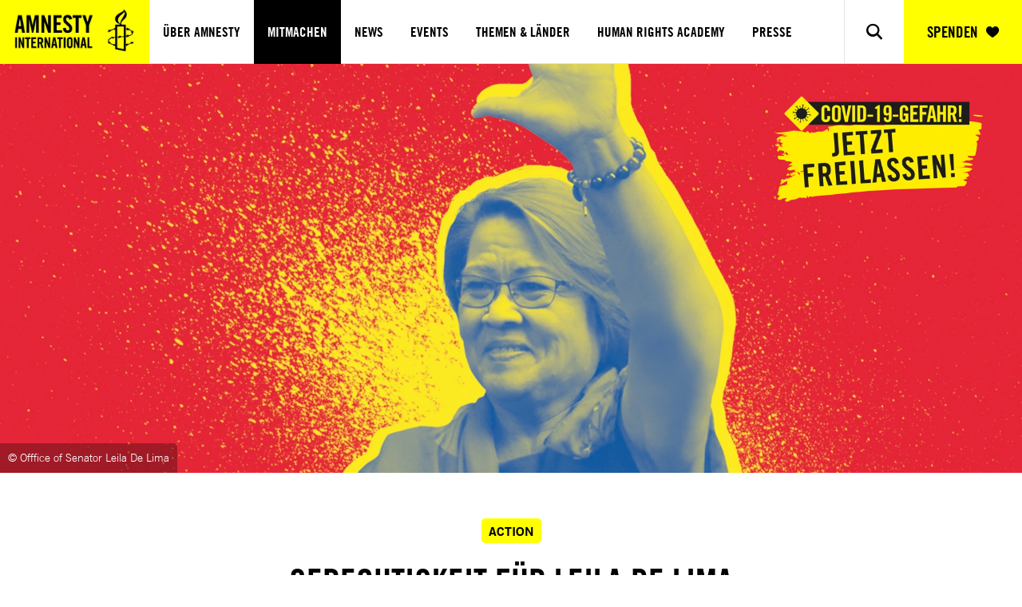

--- FILE ---
content_type: text/css
request_url: https://www.amnesty.at/dist/client/global-BTiaA-Ry.css
body_size: 27425
content:
@charset "UTF-8";body{margin:0}main{display:block}h1,h2,h3,h4,h5,h6,p{margin:0}a{text-decoration:none;outline:0}ol,ul{list-style:none;margin:0;padding:0}select{-webkit-appearance:none;border:none;outline:0}input,textarea{margin:0;padding:0;border:none;border-radius:0;background-color:transparent;-webkit-appearance:none;outline:0}iframe{border:0}button{margin:0;padding:0;border:none;background-color:transparent;cursor:pointer;color:inherit;outline:0}blockquote{margin:0}cite{font-style:normal}picture{display:block}figure{margin:0}@font-face{font-family:AmnestyTradeGothic;src:url(/fonts/AmnestyTradeGothic.woff2) format("woff2"),url(/fonts/AmnestyTradeGothic.woff) format("woff"),url(/fonts/AmnestyTradeGothic.ttf) format("truetype")}@font-face{font-family:AmnestyTradeGothic-BdCn20;src:url(/fonts/AmnestyTradeGothic-BdCn20.woff2) format("woff2"),url(/fonts/AmnestyTradeGothic-BdCn20.woff) format("woff"),url(/fonts/AmnestyTradeGothic-BdCn20.ttf) format("truetype")}@font-face{font-family:AmnestyTradeGothic-Bd2;src:url(/fonts/AmnestyTradeGothic-Bd2.woff2) format("woff2"),url(/fonts/AmnestyTradeGothic-Bd2.woff) format("woff"),url(/fonts/AmnestyTradeGothic-Bd2.ttf) format("truetype")}@font-face{font-family:AmnestyTradeGothic-Cn18;src:url(/fonts/AmnestyTradeGothic-Cn18.woff2) format("woff2"),url(/fonts/AmnestyTradeGothic-Cn18.woff) format("woff"),url(/fonts/AmnestyTradeGothic-Cn18.ttf) format("truetype")}@font-face{font-family:AmnestyTradeGothic-Light;src:url(/fonts/AmnestyTradeGothic-Light.woff2) format("woff2"),url(/fonts/AmnestyTradeGothic-Light.woff) format("woff"),url(/fonts/AmnestyTradeGothic-Light.ttf) format("truetype")}@font-face{font-family:Fontello;src:url(/fontello/font/fontello.eot?175321968);src:url(/fontello/font/fontello.eot?175321968#iefix) format("embedded-opentype"),url(/fontello/font/fontello.woff2?175321968) format("woff2"),url(/fontello/font/fontello.woff?175321968) format("woff"),url(/fontello/font/fontello.ttf?175321968) format("truetype"),url(/fontello/font/fontello.svg?175321968#fontello) format("svg")}em[class^=icon-],em[class*=" icon-"]{line-height:1;display:inline-flex}[class^=icon-]:before,[class*=" icon-"]:before{font-family:Fontello;font-style:normal;font-weight:400;line-height:1;display:inline-block;text-decoration:inherit;text-align:center;font-variant:normal;text-transform:none;-webkit-font-smoothing:antialiased;-moz-osx-font-smoothing:grayscale}.icon-daten:before,.icon-oth:before,.icon-ver:before,.icon-map:before{content:""}.icon-facebook:before,.icon-fac:before{content:""}.icon-instagram:before,.icon-ins:before{content:""}.icon-youtube:before,.icon-you:before{content:""}.icon-twitter:before,.icon-twi:before{content:""}.icon-share:before{content:""}.icon-apple:before{content:""}.icon-basket:before{content:""}.icon-camera:before{content:""}.icon-close:before{content:""}.icon-daten:before{content:""}.icon-down:before{content:""}.icon-ok:before{content:""}.icon-download:before{content:""}.icon-email:before{content:""}.icon-facebook:before{content:""}.icon-google:before{content:""}.icon-heart-hand:before{content:""}.icon-instagram:before{content:""}.icon-left:before{content:""}.icon-more:before{content:""}.icon-pen:before{content:""}.icon-play:before{content:""}.icon-play2:before{content:""}.icon-link:before{content:""}.icon-right:before{content:""}.icon-right2:before{content:""}.icon-search:before{content:""}.icon-sound:before{content:""}.icon-heart:before{content:""}.icon-spotify:before{content:""}.icon-trash:before{content:""}.icon-up:before{content:""}.icon-youtube:before{content:""}.icon-linkedin:before{content:""}.icon-twitter:before{content:""}.icon-bluesky:before{content:""}.icon-home:before{content:""}.icon-copy:before{content:""}.icon-pdf:before{content:""}.icon-quote:before{content:""}.icon-share2:before{content:""}.icon-scroll-down:before{content:""}.icon-exclamation:before{content:""}.icon-info:before{content:""}.icon-location:before{content:""}.icon-web:before{content:""}.icon-spin:before{content:""}.icon-globe:before{content:""}.icon-candle:before{content:""}.icon-cog:before{content:""}h1,h2,h3,h4,h5,h6{font-family:AmnestyTradeGothic-BdCn20,sans-serif;font-weight:400;text-transform:uppercase;margin-bottom:20px}@media (min-width: 320px){h1,h2,h3,h4,h5,h6{margin-bottom:calc(.9259259259vw + 17.037037037px)}}@media (min-width: 1400px){h1,h2,h3,h4,h5,h6{margin-bottom:30px}}h1{font-size:38px;line-height:1.1}@media (min-width: 320px){h1{font-size:calc(2.037037037vw + 31.4814814815px)}}@media (min-width: 1400px){h1{font-size:60px}}h2{font-size:30px;line-height:1.2}@media (min-width: 320px){h2{font-size:calc(1.4814814815vw + 25.2592592593px)}}@media (min-width: 1400px){h2{font-size:46px}}h3{font-size:24px;line-height:1.2}@media (min-width: 320px){h3{font-size:calc(.9259259259vw + 21.037037037px)}}@media (min-width: 1400px){h3{font-size:34px}}h3.light{font-family:AmnestyTradeGothic-Cn18,sans-serif}h4{font-size:20px;line-height:1.2}@media (min-width: 320px){h4{font-size:calc(.3703703704vw + 18.8148148148px)}}@media (min-width: 1400px){h4{font-size:24px}}h5{font-size:18px;line-height:1.2}@media (min-width: 320px){h5{font-size:calc(.1851851852vw + 17.4074074074px)}}@media (min-width: 1400px){h5{font-size:20px}}h6{font-size:16px;line-height:1.2}@media (min-width: 320px){h6{font-size:calc(.1851851852vw + 15.4074074074px)}}@media (min-width: 1400px){h6{font-size:18px}}p{font-size:18px;line-height:1.4;margin-bottom:20px}@media (min-width: 320px){p{font-size:calc(.1851851852vw + 17.4074074074px)}}@media (min-width: 1400px){p{font-size:20px}}@media (min-width: 320px){p{margin-bottom:calc(.9259259259vw + 17.037037037px)}}@media (min-width: 1400px){p{margin-bottom:30px}}p.small{font-size:15px;line-height:1.5}@media (min-width: 320px){p.small{font-size:calc(.0925925926vw + 14.7037037037px)}}@media (min-width: 1400px){p.small{font-size:16px}}a{color:#000}a.link{text-decoration:underline}a:focus{outline:3px solid #00BBFF;outline-offset:2px;border-radius:3px}strong{font-family:AmnestyTradeGothic-Bd2,sans-serif;font-weight:400}em{font-style:italic}*{box-sizing:border-box}body{font-family:AmnestyTradeGothic,sans-serif;font-size:16px;padding-top:80px;background-color:#fff}@media (max-width: 992px){body{padding-top:62px}}body.disable-scroll{overflow:hidden}body.app{padding-top:0}main{padding-top:30px;padding-bottom:20px;min-height:calc(100vh - 653px);overflow:hidden}@media (min-width: 320px){main{padding-top:calc(2.7777777778vw + 21.1111111111px)}}@media (min-width: 1400px){main{padding-top:60px}}@media (min-width: 320px){main{padding-bottom:20px}}@media (min-width: 1400px){main{padding-bottom:20px}}@media (max-width: 992px){main{min-height:calc(100vh - 1125px)}}.skip-link-container{max-width:1740px;position:relative;margin:0 auto}.skip-link{height:fit-content;font-size:1em!important;position:absolute!important;left:0;top:10px;opacity:0;pointer-events:none;z-index:20}@media (max-width: 992px){.skip-link{top:10px;left:10px}}.skip-link:focus{opacity:1;pointer-events:all;display:block}img{max-width:100%;vertical-align:top;height:auto}pre{max-width:100%;word-wrap:break-word;overflow:auto;background-color:#dadada}.container-xl{width:100%;max-width:1904px;padding:0 30px;margin:0 auto}@media (max-width: 992px){.container-xl{padding:0 15px}}.container{width:100%;max-width:1460px;padding:0 30px;margin:0 auto}@media (max-width: 992px){.container{padding:0 15px}}.container-md{width:100%;max-width:1220px;padding:0 30px;margin:0 auto}@media (max-width: 992px){.container-md{padding:0 15px}}.center{text-align:center}.loading-lazy{opacity:0;transition:.3s opacity ease}.loading-lazy.reveal{opacity:1}.tape{-webkit-box-decoration-break:clone;-o-box-decoration-break:clone;box-decoration-break:clone;background-color:#fff;border-radius:5px;padding:2px 5px;line-height:1.6;box-shadow:0 0 20px 5px #0000001a}@media (min-width: 320px){.tape{padding-top:calc(.1851851852vw + 1.4074074074px)}}@media (min-width: 1400px){.tape{padding-top:4px}}@media (min-width: 320px){.tape{padding-bottom:calc(.1851851852vw + 1.4074074074px)}}@media (min-width: 1400px){.tape{padding-bottom:4px}}@media (min-width: 320px){.tape{padding-left:calc(.462962963vw + 3.5185185185px)}}@media (min-width: 1400px){.tape{padding-left:10px}}@media (min-width: 320px){.tape{padding-right:calc(.462962963vw + 3.5185185185px)}}@media (min-width: 1400px){.tape{padding-right:10px}}.error{color:red;border-color:#c45050!important}.error-date-select{border-color:#c45050!important}.content-header{grid-gap:15px;margin-bottom:30px;display:grid;align-items:center;grid-template-columns:2fr 8fr 2fr;border-bottom:1px solid #000000;padding-bottom:25px}@media (min-width: 320px){.content-header{grid-gap:calc(2.3148148148vw + 7.5925925926px)}}@media (min-width: 1400px){.content-header{grid-gap:40px}}@media (min-width: 320px){.content-header{margin-bottom:calc(2.7777777778vw + 21.1111111111px)}}@media (min-width: 1400px){.content-header{margin-bottom:60px}}.content-header>.title{font-size:38px;line-height:1.1;margin-bottom:0}@media (min-width: 320px){.content-header>.title{font-size:calc(2.037037037vw + 31.4814814815px)}}@media (min-width: 1400px){.content-header>.title{font-size:60px}}.content-header p{max-width:760px;margin:0 auto;text-align:center}.content-header .button,.content-header .rte span.content-cta-btn,.rte .content-header span.content-cta-btn,.content-header .spenden-erfolge-container .description.header a .content-cta-btn,.spenden-erfolge-container .description.header a .content-header .content-cta-btn{white-space:nowrap}@media (max-width: 360px){.content-header .button,.content-header .rte span.content-cta-btn,.rte .content-header span.content-cta-btn,.content-header .spenden-erfolge-container .description.header a .content-cta-btn,.spenden-erfolge-container .description.header a .content-header .content-cta-btn{white-space:normal}}@media (max-width: 992px){.content-header{grid-gap:15px;grid-template-columns:repeat(2,1fr);padding-bottom:0;border-bottom:0}.content-header p{max-width:none;width:100%;border-top:1px solid #000000;padding-top:20px;grid-column:-1/1;order:1}.content-header p:empty{padding:0}.content-header .button,.content-header .rte span.content-cta-btn,.rte .content-header span.content-cta-btn,.content-header .spenden-erfolge-container .description.header a .content-cta-btn,.spenden-erfolge-container .description.header a .content-header .content-cta-btn{justify-self:end;padding:12px 14px}}.headline{margin-bottom:30px;text-align:center;position:relative;padding-bottom:8px;max-width:1160px;margin-left:auto;margin-right:auto}@media (min-width: 320px){.headline{margin-bottom:calc(2.7777777778vw + 21.1111111111px)}}@media (min-width: 1400px){.headline{margin-bottom:60px}}.headline .mb{margin-bottom:10px}.headline .label{font-size:15px;line-height:1.5;font-family:AmnestyTradeGothic-Bd2,sans-serif;display:inline-block;border-radius:5px;text-transform:uppercase;margin-bottom:20px;padding:4px 9px}@media (min-width: 320px){.headline .label{font-size:calc(.0925925926vw + 14.7037037037px)}}@media (min-width: 1400px){.headline .label{font-size:16px}}.headline .label.yellow,.headline .spenden-erfolge-container .description.header a .label.content-cta-btn,.spenden-erfolge-container .description.header a .headline .label.content-cta-btn{background-color:#ff0;color:#000}.headline .label.blue{background-color:#0077cf;color:#fff}.headline .type{font-size:15px;line-height:1.5;display:inline-block;font-family:AmnestyTradeGothic-Bd2,sans-serif;background-color:#e5e5e5;border-radius:5px;padding:5px 10px;text-transform:uppercase;margin-bottom:20px}@media (min-width: 320px){.headline .type{font-size:calc(.0925925926vw + 14.7037037037px)}}@media (min-width: 1400px){.headline .type{font-size:16px}}.headline .title{font-size:38px;line-height:1.1;margin-bottom:20px}@media (min-width: 320px){.headline .title{font-size:calc(2.037037037vw + 31.4814814815px)}}@media (min-width: 1400px){.headline .title{font-size:60px}}.headline .title.small{font-size:30px;line-height:1.2}@media (min-width: 320px){.headline .title.small{font-size:calc(1.4814814815vw + 25.2592592593px)}}@media (min-width: 1400px){.headline .title.small{font-size:46px}}.headline .date{font-size:15px;line-height:1.5;display:inline-block;margin-bottom:20px}@media (min-width: 320px){.headline .date{font-size:calc(.0925925926vw + 14.7037037037px)}}@media (min-width: 1400px){.headline .date{font-size:16px}}.headline:after{background-color:#000;content:"";position:absolute;width:200px;max-width:100%;height:8px;left:50%;bottom:0;transform:translate(-50%)}.headline-kurs{text-align:center;position:relative;padding-bottom:8px;max-width:1160px;margin:0 auto}@media (min-width: 320px){.headline-kurs{margin-bottom:calc(2.7777777778vw + 21.1111111111px)}}@media (min-width: 1400px){.headline-kurs{margin-bottom:60px}}.headline-kurs .mb{margin-bottom:10px}.headline-kurs .type{font-size:15px;line-height:1.5;display:inline-block;font-family:AmnestyTradeGothic-Bd2,sans-serif;background-color:#e5e5e5;border-radius:5px;padding:5px 10px;text-transform:uppercase;margin-bottom:20px}@media (min-width: 320px){.headline-kurs .type{font-size:calc(.0925925926vw + 14.7037037037px)}}@media (min-width: 1400px){.headline-kurs .type{font-size:16px}}.headline-kurs .title{font-size:38px;line-height:1.1;margin-bottom:20px}@media (min-width: 320px){.headline-kurs .title{font-size:calc(2.037037037vw + 31.4814814815px)}}@media (min-width: 1400px){.headline-kurs .title{font-size:60px}}.headline-kurs .title.small{font-size:30px;line-height:1.2}@media (min-width: 320px){.headline-kurs .title.small{font-size:calc(1.4814814815vw + 25.2592592593px)}}@media (min-width: 1400px){.headline-kurs .title.small{font-size:46px}}.headline-kurs .date{font-size:15px;line-height:1.5;width:100%;display:flex;flex-direction:column}@media (min-width: 320px){.headline-kurs .date{font-size:calc(.0925925926vw + 14.7037037037px)}}@media (min-width: 1400px){.headline-kurs .date{font-size:16px}}.headline-kurs .date>span{margin-bottom:10px}.headline-kurs .location{font-size:15px;line-height:1.5;display:inline-block;margin-bottom:10px;width:100%}@media (min-width: 320px){.headline-kurs .location{font-size:calc(.0925925926vw + 14.7037037037px)}}@media (min-width: 1400px){.headline-kurs .location{font-size:16px}}.headline-kurs .location a{font-family:AmnestyTradeGothic-Bd2,sans-serif;text-decoration:underline}.headline-kurs .button-container{width:100%;margin-top:30px}.intro-text{max-width:1160px;margin:0 auto}.bg{background-color:#f7f7f7;padding-top:30px;padding-bottom:30px;margin-bottom:-30px}@media (min-width: 320px){.bg{padding-top:calc(2.7777777778vw + 21.1111111111px)}}@media (min-width: 1400px){.bg{padding-top:60px}}@media (min-width: 320px){.bg{padding-bottom:calc(6.4814814815vw + 9.2592592593px)}}@media (min-width: 1400px){.bg{padding-bottom:100px}}@media (min-width: 320px){.bg{margin-bottom:calc(-6.4814814815vw - 9.2592592593px)}}@media (min-width: 1400px){.bg{margin-bottom:-100px}}.mat-page-content{display:flex;flex-direction:column}.mat-page-content>div:nth-of-type(1){width:100%;display:flex;justify-content:center;align-items:center;gap:10px;margin-bottom:20px}.mat-page-content>h2{text-align:center;margin-bottom:30px}.mat-page-content .mat-page-divider{width:200px;height:8px;background-color:#000;margin:0 auto 60px}.mat-page-content .mat-page-section{display:flex;gap:60px;overflow:hidden;object-fit:cover}.mat-page-content .mat-page-section>div{flex:1}.mat-page-content .mat-page-section>div>img{object-fit:contain;height:100%;width:100%;object-position:top}.mat-page-content .mat-page-section>span{flex:1}.loading-spinner{display:none;position:absolute;top:50%;left:50%;transform:translate(-50%,-50%)}.loading-spinner.active{display:flex}.loading-spinner em{animation:loading-spin 1s linear infinite;font-size:30px}@keyframes loading-spin{0%{transform:rotate(0)}to{transform:rotate(360deg)}}.mg-card-description *{font-size:16px!important}.selected-payment{border:2px solid #FFFF00!important}.has-error>span{color:#c45050!important}.has-error>legend{color:#c45050!important}.has-error input,.has-error textarea,.has-error .select,.has-error input[type=checkbox]{border-color:#c45050!important}.spenden-erfolge-infobox *{margin:0}.spende-description{margin-top:20px}.spende-description p{margin-bottom:0}.spende-description a{text-decoration:underline;font-family:AmnestyTradeGothic-Bd2,sans-serif}.spenden-erfolge-infobox{border:1px solid #767676;border-radius:5px;padding:10px 12px;display:flex;align-items:baseline;gap:10px;text-align:start;background-color:#fff}.spenden-erfolge-infobox em{font-size:18px}.spenden-erfolge-infobox p{font-family:AmnestyTradeGothic,sans-serif;font-size:16px;line-height:20px;margin-bottom:10px}.spenden-erfolge-infobox p:last-child{margin-bottom:0}.spenden-erfolge-infobox p form{width:100%}.hide-erfolg-image{grid-template-columns:1fr!important}.hide-erfolg-image>.se-erfolge-container{display:none}.hidden-left-side{grid-template-columns:1fr!important}.hidden-left-side>.se-erfolge-container{display:none}.hidden-left-side form{display:flex;flex-direction:column;align-items:center;text-align:center;max-width:1000px;margin:auto}.hidden-left-side .ammounts{margin:0 auto}.hidden-left-side .ammounts>div{justify-content:center}.stop-scrolling{height:100%;overflow:hidden}.hide-payment-inputs{display:none!important}.mb-60{margin-bottom:30px}@media (min-width: 320px){.mb-60{margin-bottom:calc(2.7777777778vw + 21.1111111111px)}}@media (min-width: 1400px){.mb-60{margin-bottom:60px}}.mb-120{margin-bottom:60px}@media (min-width: 320px){.mb-120{margin-bottom:calc(5.5555555556vw + 42.2222222222px)}}@media (min-width: 1400px){.mb-120{margin-bottom:120px}}.devMarker{font-size:20px;line-height:1.2;font-family:AmnestyTradeGothic-Bd2,sans-serif;padding:10px;margin-bottom:5px}@media (min-width: 320px){.devMarker{font-size:calc(.3703703704vw + 18.8148148148px)}}@media (min-width: 1400px){.devMarker{font-size:24px}}.devMarker:last-of-type{margin-bottom:15px}@media (min-width: 320px){.devMarker:last-of-type{margin-bottom:calc(.462962963vw + 13.5185185185px)}}@media (min-width: 1400px){.devMarker:last-of-type{margin-bottom:20px}}.sr-only{border:0!important;clip:rect(1px,1px,1px,1px)!important;-webkit-clip-path:inset(50%)!important;clip-path:inset(50%)!important;height:1px!important;overflow:hidden!important;margin:-1px!important;padding:0!important;position:absolute!important;width:1px!important;white-space:nowrap!important}.spendenForm.erfolge{margin-bottom:60px}@media (min-width: 320px){.spendenForm.erfolge{margin-bottom:calc(3.7037037037vw + 48.1481481481px)}}@media (min-width: 1400px){.spendenForm.erfolge{margin-bottom:100px}}.spenden-erfolge-container .description.header{-webkit-line-clamp:initial!important;line-clamp:initial!important}.spenden-erfolge-container .description.header p{font-size:18px!important}.spenden-erfolge-container .description.header a .content-cta-btn{display:inline-flex;background-color:#ff0;color:#000;padding:16px 30px!important;text-transform:uppercase;text-decoration:none!important;font-family:AmnestyTradeGothic-BdCn20,sans-serif!important}.spenden-erfolge-container .description.header a .content-cta-btn:hover{background-color:#ffd500}.divider{border:none;border-bottom:1px solid #E5E5E5}.show-search:focus{outline:3px solid #00BBFF;outline-offset:-7px;border-radius:11px}div[data-grid=row100][data-background="#f7f7f7"] div[data-item=formular]>div,div[data-grid=row100][data-background="#dadada"] div[data-item=formular]>div,div[data-grid=row100][data-background="#fbd3d6"] div[data-item=formular]>div,div[data-grid=row5050][data-background="#f7f7f7"] div[data-item=formular]>div,div[data-grid=row5050][data-background="#dadada"] div[data-item=formular]>div,div[data-grid=row5050][data-background="#fbd3d6"] div[data-item=formular]>div,div[data-grid=row7030][data-background="#f7f7f7"] div[data-item=formular]>div,div[data-grid=row7030][data-background="#dadada"] div[data-item=formular]>div,div[data-grid=row7030][data-background="#fbd3d6"] div[data-item=formular]>div,div[data-grid=row208020][data-background="#f7f7f7"] div[data-item=formular]>div,div[data-grid=row208020][data-background="#dadada"] div[data-item=formular]>div,div[data-grid=row208020][data-background="#fbd3d6"] div[data-item=formular]>div,div[data-grid=row333333][data-background="#f7f7f7"] div[data-item=formular]>div,div[data-grid=row333333][data-background="#dadada"] div[data-item=formular]>div,div[data-grid=row333333][data-background="#fbd3d6"] div[data-item=formular]>div,div[data-grid=row3070][data-background="#f7f7f7"] div[data-item=formular]>div,div[data-grid=row3070][data-background="#dadada"] div[data-item=formular]>div,div[data-grid=row3070][data-background="#fbd3d6"] div[data-item=formular]>div{border-top:none;padding:0;background-color:transparent}div[data-grid=row100][data-background="#f7f7f7"] div[data-item=formular]>div.spendenForm .spenden-form-container,div[data-grid=row100][data-background="#dadada"] div[data-item=formular]>div.spendenForm .spenden-form-container,div[data-grid=row100][data-background="#fbd3d6"] div[data-item=formular]>div.spendenForm .spenden-form-container,div[data-grid=row5050][data-background="#f7f7f7"] div[data-item=formular]>div.spendenForm .spenden-form-container,div[data-grid=row5050][data-background="#dadada"] div[data-item=formular]>div.spendenForm .spenden-form-container,div[data-grid=row5050][data-background="#fbd3d6"] div[data-item=formular]>div.spendenForm .spenden-form-container,div[data-grid=row7030][data-background="#f7f7f7"] div[data-item=formular]>div.spendenForm .spenden-form-container,div[data-grid=row7030][data-background="#dadada"] div[data-item=formular]>div.spendenForm .spenden-form-container,div[data-grid=row7030][data-background="#fbd3d6"] div[data-item=formular]>div.spendenForm .spenden-form-container,div[data-grid=row208020][data-background="#f7f7f7"] div[data-item=formular]>div.spendenForm .spenden-form-container,div[data-grid=row208020][data-background="#dadada"] div[data-item=formular]>div.spendenForm .spenden-form-container,div[data-grid=row208020][data-background="#fbd3d6"] div[data-item=formular]>div.spendenForm .spenden-form-container,div[data-grid=row333333][data-background="#f7f7f7"] div[data-item=formular]>div.spendenForm .spenden-form-container,div[data-grid=row333333][data-background="#dadada"] div[data-item=formular]>div.spendenForm .spenden-form-container,div[data-grid=row333333][data-background="#fbd3d6"] div[data-item=formular]>div.spendenForm .spenden-form-container,div[data-grid=row3070][data-background="#f7f7f7"] div[data-item=formular]>div.spendenForm .spenden-form-container,div[data-grid=row3070][data-background="#dadada"] div[data-item=formular]>div.spendenForm .spenden-form-container,div[data-grid=row3070][data-background="#fbd3d6"] div[data-item=formular]>div.spendenForm .spenden-form-container{border-top:none;padding:0;background-color:transparent}div[data-grid=row100][data-background="#f7f7f7"] div[data-item=formular]>div.spendenForm.erfolge form,div[data-grid=row100][data-background="#dadada"] div[data-item=formular]>div.spendenForm.erfolge form,div[data-grid=row100][data-background="#fbd3d6"] div[data-item=formular]>div.spendenForm.erfolge form,div[data-grid=row5050][data-background="#f7f7f7"] div[data-item=formular]>div.spendenForm.erfolge form,div[data-grid=row5050][data-background="#dadada"] div[data-item=formular]>div.spendenForm.erfolge form,div[data-grid=row5050][data-background="#fbd3d6"] div[data-item=formular]>div.spendenForm.erfolge form,div[data-grid=row7030][data-background="#f7f7f7"] div[data-item=formular]>div.spendenForm.erfolge form,div[data-grid=row7030][data-background="#dadada"] div[data-item=formular]>div.spendenForm.erfolge form,div[data-grid=row7030][data-background="#fbd3d6"] div[data-item=formular]>div.spendenForm.erfolge form,div[data-grid=row208020][data-background="#f7f7f7"] div[data-item=formular]>div.spendenForm.erfolge form,div[data-grid=row208020][data-background="#dadada"] div[data-item=formular]>div.spendenForm.erfolge form,div[data-grid=row208020][data-background="#fbd3d6"] div[data-item=formular]>div.spendenForm.erfolge form,div[data-grid=row333333][data-background="#f7f7f7"] div[data-item=formular]>div.spendenForm.erfolge form,div[data-grid=row333333][data-background="#dadada"] div[data-item=formular]>div.spendenForm.erfolge form,div[data-grid=row333333][data-background="#fbd3d6"] div[data-item=formular]>div.spendenForm.erfolge form,div[data-grid=row3070][data-background="#f7f7f7"] div[data-item=formular]>div.spendenForm.erfolge form,div[data-grid=row3070][data-background="#dadada"] div[data-item=formular]>div.spendenForm.erfolge form,div[data-grid=row3070][data-background="#fbd3d6"] div[data-item=formular]>div.spendenForm.erfolge form{border-top:none!important;background-color:transparent!important}div[data-grid=row100][data-background="#f7f7f7"] div[data-item=formular]>div.event-container .event-form,div[data-grid=row100][data-background="#dadada"] div[data-item=formular]>div.event-container .event-form,div[data-grid=row100][data-background="#fbd3d6"] div[data-item=formular]>div.event-container .event-form,div[data-grid=row5050][data-background="#f7f7f7"] div[data-item=formular]>div.event-container .event-form,div[data-grid=row5050][data-background="#dadada"] div[data-item=formular]>div.event-container .event-form,div[data-grid=row5050][data-background="#fbd3d6"] div[data-item=formular]>div.event-container .event-form,div[data-grid=row7030][data-background="#f7f7f7"] div[data-item=formular]>div.event-container .event-form,div[data-grid=row7030][data-background="#dadada"] div[data-item=formular]>div.event-container .event-form,div[data-grid=row7030][data-background="#fbd3d6"] div[data-item=formular]>div.event-container .event-form,div[data-grid=row208020][data-background="#f7f7f7"] div[data-item=formular]>div.event-container .event-form,div[data-grid=row208020][data-background="#dadada"] div[data-item=formular]>div.event-container .event-form,div[data-grid=row208020][data-background="#fbd3d6"] div[data-item=formular]>div.event-container .event-form,div[data-grid=row333333][data-background="#f7f7f7"] div[data-item=formular]>div.event-container .event-form,div[data-grid=row333333][data-background="#dadada"] div[data-item=formular]>div.event-container .event-form,div[data-grid=row333333][data-background="#fbd3d6"] div[data-item=formular]>div.event-container .event-form,div[data-grid=row3070][data-background="#f7f7f7"] div[data-item=formular]>div.event-container .event-form,div[data-grid=row3070][data-background="#dadada"] div[data-item=formular]>div.event-container .event-form,div[data-grid=row3070][data-background="#fbd3d6"] div[data-item=formular]>div.event-container .event-form{border-top:none;padding:0;background-color:transparent}div[data-grid=row100][data-background="#f7f7f7"] div[data-item=formular]>div.event-container .event-facts-container>div,div[data-grid=row100][data-background="#dadada"] div[data-item=formular]>div.event-container .event-facts-container>div,div[data-grid=row100][data-background="#fbd3d6"] div[data-item=formular]>div.event-container .event-facts-container>div,div[data-grid=row5050][data-background="#f7f7f7"] div[data-item=formular]>div.event-container .event-facts-container>div,div[data-grid=row5050][data-background="#dadada"] div[data-item=formular]>div.event-container .event-facts-container>div,div[data-grid=row5050][data-background="#fbd3d6"] div[data-item=formular]>div.event-container .event-facts-container>div,div[data-grid=row7030][data-background="#f7f7f7"] div[data-item=formular]>div.event-container .event-facts-container>div,div[data-grid=row7030][data-background="#dadada"] div[data-item=formular]>div.event-container .event-facts-container>div,div[data-grid=row7030][data-background="#fbd3d6"] div[data-item=formular]>div.event-container .event-facts-container>div,div[data-grid=row208020][data-background="#f7f7f7"] div[data-item=formular]>div.event-container .event-facts-container>div,div[data-grid=row208020][data-background="#dadada"] div[data-item=formular]>div.event-container .event-facts-container>div,div[data-grid=row208020][data-background="#fbd3d6"] div[data-item=formular]>div.event-container .event-facts-container>div,div[data-grid=row333333][data-background="#f7f7f7"] div[data-item=formular]>div.event-container .event-facts-container>div,div[data-grid=row333333][data-background="#dadada"] div[data-item=formular]>div.event-container .event-facts-container>div,div[data-grid=row333333][data-background="#fbd3d6"] div[data-item=formular]>div.event-container .event-facts-container>div,div[data-grid=row3070][data-background="#f7f7f7"] div[data-item=formular]>div.event-container .event-facts-container>div,div[data-grid=row3070][data-background="#dadada"] div[data-item=formular]>div.event-container .event-facts-container>div,div[data-grid=row3070][data-background="#fbd3d6"] div[data-item=formular]>div.event-container .event-facts-container>div{background-color:transparent}div[data-grid=row333333] .input-template.salutation-fieldset>div>div,div[data-grid=row3070] .input-template.salutation-fieldset>div>div,div[data-grid=row7030] .input-template.salutation-fieldset>div>div{width:100%}div[data-grid=row333333] .input-template.salutation-fieldset>div>div input[type=radio],div[data-grid=row333333] .input-template.salutation-fieldset>div>div label,div[data-grid=row3070] .input-template.salutation-fieldset>div>div input[type=radio],div[data-grid=row3070] .input-template.salutation-fieldset>div>div label,div[data-grid=row7030] .input-template.salutation-fieldset>div>div input[type=radio],div[data-grid=row7030] .input-template.salutation-fieldset>div>div label{width:100%!important}.ua-gradient{background:linear-gradient(to right,#ff0,#ee2737,#000);color:#fff!important;text-shadow:-1px 0 7px rgba(0,0,0,.4666666667),0 1px 7px rgba(0,0,0,.4666666667),1px 0 7px rgba(0,0,0,.4666666667),0 -1px 7px rgba(0,0,0,.4666666667)}[data-grid]{grid-gap:25px;display:grid;margin-bottom:40px}@media (min-width: 320px){[data-grid]{grid-gap:calc(1.3888888889vw + 20.5555555556px)}}@media (min-width: 1400px){[data-grid]{grid-gap:40px}}[data-grid][data-background]{position:relative;padding-top:20px;padding-bottom:20px}@media (min-width: 320px){[data-grid][data-background]{padding-top:calc(1.8518518519vw + 14.0740740741px)}}@media (min-width: 1400px){[data-grid][data-background]{padding-top:40px}}@media (min-width: 320px){[data-grid][data-background]{padding-bottom:calc(1.8518518519vw + 14.0740740741px)}}@media (min-width: 1400px){[data-grid][data-background]{padding-bottom:40px}}[data-grid][data-background][data-border]:before{border-top:5px solid #FFFF00}[data-grid][data-background]:before{content:"";position:absolute;top:0;left:50%;transform:translate(-50%);width:100vw;height:100%;z-index:-1;box-sizing:border-box}[data-grid][data-background="#ffffff"]:before{background-color:#fff}[data-grid][data-background="#dadada"]:before{background-color:#dadada}[data-grid][data-background="#f7f7f7"]:before{background-color:#f7f7f7}[data-grid][data-background="#fbd3d6"]:before{background-color:#fbd3d6}@media (max-width: 768px){[data-grid].col-order .grid-col:nth-child(3){order:-3}[data-grid].col-order .grid-col:nth-child(2){order:-2}[data-grid].col-order .grid-col:nth-child(1){order:-1}}[data-grid] .grid-col{min-width:0px}[data-grid] .grid-item{margin-bottom:40px}[data-grid] .grid-item:last-child{margin-bottom:0}[data-grid][data-grid*="100"]{grid-template-columns:1fr}[data-grid][data-grid*="5050"]{grid-template-columns:repeat(2,1fr)}@media (max-width: 768px){[data-grid][data-grid*="5050"]{grid-template-columns:1fr}}[data-grid][data-grid*="7030"]{grid-template-columns:6fr 4fr}[data-grid][data-grid*="7030"].maxi{grid-template-columns:7fr 3fr}@media (max-width: 1125px){[data-grid][data-grid*="7030"],[data-grid][data-grid*="7030"].maxi{grid-template-columns:6fr 4fr}}@media (max-width: 768px){[data-grid][data-grid*="7030"],[data-grid][data-grid*="7030"].maxi{grid-template-columns:1fr}}[data-grid][data-grid*="3070"]{grid-template-columns:4fr 6fr}[data-grid][data-grid*="3070"].maxi{grid-template-columns:3fr 7fr}@media (max-width: 1125px){[data-grid][data-grid*="3070"],[data-grid][data-grid*="3070"].maxi{grid-template-columns:4fr 6fr}}@media (max-width: 768px){[data-grid][data-grid*="3070"],[data-grid][data-grid*="3070"].maxi{grid-template-columns:1fr}}[data-grid][data-grid*="208020"]{grid-template-columns:2fr 8fr 2fr}@media (max-width: 1125px){[data-grid][data-grid*="208020"]{grid-template-columns:repeat(4,1fr)}[data-grid][data-grid*="208020"] .grid-col:first-child{grid-column:2/span 2}[data-grid][data-grid*="208020"] .grid-col{grid-column:span 2}}@media (max-width: 768px){[data-grid][data-grid*="208020"]{grid-template-columns:1fr}[data-grid][data-grid*="208020"] .grid-col:first-child,[data-grid][data-grid*="208020"] .grid-col{grid-column:-1/1}}[data-grid][data-grid*="333333"]{grid-template-columns:repeat(3,1fr)}@media (max-width: 1125px){[data-grid][data-grid*="333333"]{grid-template-columns:repeat(4,1fr)}[data-grid][data-grid*="333333"] .grid-col{grid-column:span 2}[data-grid][data-grid*="333333"] .grid-col:last-child{grid-column:2/span 2}}@media (max-width: 768px){[data-grid][data-grid*="333333"]{grid-template-columns:1fr}[data-grid][data-grid*="333333"] .grid-col{grid-column:-1/1}[data-grid][data-grid*="333333"] .grid-col:last-child{grid-column:-1/1}}[data-grid][data-grid*="333333"].small-container{max-width:1160px;margin-left:auto;margin-right:auto}@media (max-width: 1125px){[data-grid][data-grid*="333333"].small-container{grid-template-columns:repeat(3,1fr)}[data-grid][data-grid*="333333"].small-container .grid-col{grid-column:span 1}[data-grid][data-grid*="333333"].small-container .grid-col:last-child{grid-column:span 1}}@media (max-width: 768px){[data-grid][data-grid*="333333"].small-container{grid-template-columns:1fr}[data-grid][data-grid*="333333"].small-container .grid-col{grid-column:-1/1}[data-grid][data-grid*="333333"].small-container .grid-col:last-child{grid-column:-1/1}}[data-grid][data-grid*="7030"],[data-grid][data-grid*="3070"],[data-grid][data-grid*="5050"],[data-grid][data-grid*="100"]{max-width:1160px;margin-left:auto;margin-right:auto}[data-grid][data-grid*="7030"].maxi,[data-grid][data-grid*="3070"].maxi,[data-grid][data-grid*="5050"].maxi,[data-grid][data-grid*="100"].maxi{max-width:100%}@media (max-height: 900px) and (max-width: 1550px) and (min-width: 1024px){body .full-screen-modal .content article h2{font-size:2.8rem;margin-bottom:15px}body .full-screen-modal .content{max-width:560px;left:2%}body .full-screen-modal .content p{font-size:1em}}@page{margin:20px 20px 50px}@media print{body{padding-top:0}main{padding-top:30px}header{border-bottom:none!important;position:static!important}header .menu-container,header nav>ul{display:none!important}.headerArticle,.headerBlackTheme,.headerImage,.headerSlider,.headerSpenden,.headerThreeColumn,.headerVideo,.breadcrumb-container,.videoContainerGrid,footer{display:none!important}.urgentActionsTeaser,.content-header,.articleTeaser,.newsEvents,.downloadList,.contentSlider,.kontakt-form,.newsletter-compact,.newsletter-default,.spendenForm,.workshopFilter,.kursOverview,.urgentActionsOverview,.erfolgeOverview,.recentlyAddedActions,.featuredSlider,.relatedItems,.themaRelated,#scrolly .nav,#scrolly .scroll-down,#scrolly .parallax,#scrolly .newsletter{display:none!important}#scrolly .animated,#scrolly .animated>*{opacity:1!important;transform:none!important}#scrolly .sectionInfo,#scrolly .textImageTeaser{break-inside:avoid}#scrolly .media-wrapper,#scrolly .media-item{transform:none!important;width:100%!important}.container{padding-left:0;padding-right:0}.material-grid-list{grid-template-columns:repeat(2,1fr)!important}.material-grid-card{break-inside:avoid}[data-item=formular]{display:none!important}.textTeaser{break-inside:avoid}.contentEditorBackground{padding:50px 15px!important;break-inside:avoid}.teaser-card,.iconBox,.iconBox .box{break-inside:avoid}.bild img{max-width:80%}.quote,.jobCard,.jahresberichtDownload{break-inside:avoid}}.button,.tags .button,.rte span.content-cta-btn,.spenden-erfolge-container .description.header a .content-cta-btn{font-size:18px;background-color:#000;color:#fff;border-radius:5px;font-family:AmnestyTradeGothic-BdCn20,sans-serif;transition:background-color .3s ease,color .3s ease;padding:16px 30px;text-transform:uppercase;text-align:center;display:inline-block;line-height:1.2;cursor:pointer;position:relative}@media (min-width: 320px){.button,.tags .button,.rte span.content-cta-btn,.spenden-erfolge-container .description.header a .content-cta-btn{font-size:calc(.5555555556vw + 16.2222222222px)}}@media (min-width: 1400px){.button,.tags .button,.rte span.content-cta-btn,.spenden-erfolge-container .description.header a .content-cta-btn{font-size:24px}}.button:disabled,.rte span.content-cta-btn:disabled,.spenden-erfolge-container .description.header a .content-cta-btn:disabled{color:#000}.button.yellow,.rte span.yellow.content-cta-btn,.spenden-erfolge-container .description.header a .content-cta-btn{color:#000;background-color:#ff0}.button.white,.tags .button,.rte span.white.content-cta-btn,.tags .rte span.content-cta-btn,.rte .tags span.content-cta-btn,.spenden-erfolge-container .description.header a .white.content-cta-btn,.tags .spenden-erfolge-container .description.header a .content-cta-btn,.spenden-erfolge-container .description.header a .tags .content-cta-btn{color:#000;background-color:#fff;border:1px solid #000000}@media (hover: hover){.button:hover,.rte span.content-cta-btn:hover,.spenden-erfolge-container .description.header a .content-cta-btn:hover{color:#000;background-color:#ff0}.button.yellow:hover,.rte span.yellow.content-cta-btn:hover,.spenden-erfolge-container .description.header a .content-cta-btn:hover{background-color:#ffd500}.button.white:hover,.tags .button:hover,.rte span.white.content-cta-btn:hover,.tags .rte span.content-cta-btn:hover,.rte .tags span.content-cta-btn:hover,.spenden-erfolge-container .description.header a .white.content-cta-btn:hover,.tags .spenden-erfolge-container .description.header a .content-cta-btn:hover,.spenden-erfolge-container .description.header a .tags .content-cta-btn:hover{color:#fff;background-color:#000}}input[type=text]{font-size:18px;line-height:1.4;border:1px solid #767676;border-radius:5px;padding:16px;color:#000;font-family:AmnestyTradeGothic,sans-serif;background-color:#fff}@media (min-width: 320px){input[type=text]{font-size:calc(.1851851852vw + 17.4074074074px)}}@media (min-width: 1400px){input[type=text]{font-size:20px}}input[type=text]::placeholder{color:#767676;font-family:AmnestyTradeGothic-Bd2,sans-serif;font-size:inherit}input[type=email]{font-size:18px;line-height:1.4;border:1px solid #767676;border-radius:5px;padding:16px;color:#000;font-family:AmnestyTradeGothic,sans-serif;background-color:#fff}@media (min-width: 320px){input[type=email]{font-size:calc(.1851851852vw + 17.4074074074px)}}@media (min-width: 1400px){input[type=email]{font-size:20px}}input[type=email]::placeholder{color:#767676;font-family:AmnestyTradeGothic-Bd2,sans-serif;font-size:inherit}textarea::placeholder{color:#767676;font-family:AmnestyTradeGothic-Bd2,sans-serif;font-size:inherit}.input-icon{position:relative}.input-icon input{width:100%;padding-right:50px}.input-icon em{position:absolute;top:0;right:0;bottom:0;display:flex;align-items:center;padding-right:15px;padding-left:15px;font-size:20px}.autosuggest{position:relative;cursor:pointer;background-color:#fff;border-radius:5px}.autosuggest.open input{border-radius:5px 5px 0 0;cursor:auto}.autosuggest.open .icon-container .icon-search,.autosuggest.open .icon-container .icon-close{display:inline-block}.autosuggest.open .icon-container .icon-globe,.autosuggest.open .icon-container .icon-down,.autosuggest.open .display-name{display:none}.autosuggest.open .display-name+input{color:inherit}.autosuggest .display-name{font-size:18px;line-height:1.4;font-family:AmnestyTradeGothic-Bd2,sans-serif;background-color:#fff;color:#000;display:flex;align-items:center;height:100%;position:absolute;left:60px;right:60px;z-index:1}@media (min-width: 320px){.autosuggest .display-name{font-size:calc(.1851851852vw + 17.4074074074px)}}@media (min-width: 1400px){.autosuggest .display-name{font-size:20px}}.autosuggest .display-name+input{color:transparent}.autosuggest .display-name+input::placeholder{color:inherit}.autosuggest .icon-container{position:absolute;top:0;width:60px;height:100%;display:flex;align-items:center;justify-content:center}.autosuggest .icon-container .icon-search{display:none}.autosuggest .icon-container .icon-close{padding:20px;display:none;z-index:1}.autosuggest .icon-container.left{left:0}.autosuggest .icon-container.right{right:0}.autosuggest .icon-globe{font-size:25px}.autosuggest .icon-search{font-size:20px}.autosuggest .icon-down{font-size:10px}.autosuggest .icon-close{font-size:15px}.autosuggest input{padding-left:60px;padding-right:60px;width:100%;font-family:AmnestyTradeGothic-Bd2,sans-serif;background-color:transparent;cursor:inherit;position:relative;z-index:1;-webkit-user-select:none;user-select:none}.autosuggest input::placeholder{font-family:AmnestyTradeGothic,sans-serif;color:inherit}.autosuggest .autosuggest-items{position:absolute;z-index:99;top:100%;left:0;right:0;max-height:520px;overflow:auto;border:1px solid #767676;border-top:none;background-color:#fff;border-radius:0 0 5px 5px;box-shadow:0 20px 20px #0000001a;-webkit-user-select:none;user-select:none}.autosuggest .autosuggest-item{cursor:pointer;position:relative;padding:15px 60px;font-size:18px;color:#000;font-family:AmnestyTradeGothic,sans-serif;border-top:1px solid transparent}.autosuggest .autosuggest-item span{background:#7da8d080}.autosuggest .autosuggest-item.no-results{cursor:default;font-family:AmnestyTradeGothic,sans-serif}.autosuggest .autosuggest-item:before{content:"";position:absolute;top:-1px;left:0;height:1px;width:calc(100% - 40px);display:block;background-color:#d5d5d5;margin:0 25px}.autosuggest .autosuggest-item.active{background-color:#ff0;font-family:AmnestyTradeGothic-Bd2,sans-serif}.autosuggest .autosuggest-item.active:before{display:none}.autosuggest .autosuggest-item.active+li:before{display:none}.autosuggest .autosuggest-item:first-child:before{display:none}.form-input-container{display:flex;flex-direction:column;width:100%;gap:10px}.form-input-container label,.form-input-container span{font-family:AmnestyTradeGothic-BdCn20,sans-serif;font-size:20px}.checkbox{padding:0!important;position:relative!important;width:24px!important;height:24px!important;min-width:24px!important;min-height:24px!important;border-radius:2px;cursor:pointer;background-image:url(/images/utils/cb_unchecked.svg)}.checkbox:before{position:absolute;content:url(/images/utils/cb_checked.svg);display:block;margin:auto;width:24px;height:24px;border-radius:2px;opacity:0}.checkbox:checked{color:#000;border-color:#000;background:#fff}.checkbox:checked+label{color:#000}.checkbox:checked:before{opacity:1}.checkbox-outer-label{display:flex;align-items:flex-start;gap:10px;cursor:pointer}.radio{padding:0!important;position:relative!important;width:24px!important;height:24px!important;min-width:24px!important;min-height:24px!important;border-radius:50%;cursor:pointer;background-image:url(/images/utils/radio_unchecked.svg)}.radio:before{position:absolute;content:url(/images/utils/radio_checked.svg);display:block;margin:auto;width:24px;height:24px;border-radius:50%;opacity:0}.radio:checked{color:#000;border-color:#000}.radio:checked+label{color:#000}.radio:checked:before{opacity:1}.radio-outer-label{display:flex;align-items:center;gap:10px;cursor:pointer}.salutation{display:flex;flex-direction:column;gap:10px;width:100%}.salutation>div{display:flex;align-items:center;gap:10px 30px}@media (max-width: 768px){.salutation>div{width:100%}}.salutation>div.spacing>div:nth-of-type(1){margin-left:auto}.salutation>div.vertical{flex-direction:column;gap:10px;align-items:flex-start}.salutation>div span{font-family:AmnestyTradeGothic-BdCn20,sans-serif;font-size:20px}.salutation>div>div:nth-of-type(1){display:flex;gap:20px 30px}@media (max-width: 768px){.salutation>div>div:nth-of-type(1){gap:10px;width:100%}}.salutation>div>div:nth-of-type(1)>div{position:relative;width:150px;height:60px}@media (max-width: 768px){.salutation>div>div:nth-of-type(1)>div{width:100%}}.salutation>div>div:nth-of-type(1)>div label{position:absolute;top:0;width:150px;height:60px;display:flex;justify-content:center;align-items:center;border:1px solid #000000;background-color:#fff;border-radius:5px;font-family:AmnestyTradeGothic-Bd2,sans-serif;font-size:20px;transition:.3s cubic-bezier(.17,.67,1,1.23);cursor:pointer}@media (max-width: 768px){.salutation>div>div:nth-of-type(1)>div label{width:100%!important}}.salutation>div>div:nth-of-type(1)>div label:hover{background-color:#f0f0f0}.salutation>div>div:nth-of-type(1)>div input[type=radio]{z-index:0;width:150px!important;height:60px!important;border-radius:5px;background:transparent;border:none!important}@media (max-width: 768px){.salutation>div>div:nth-of-type(1)>div input[type=radio]{width:100%!important}}.salutation>div>div:nth-of-type(1)>div input[type=radio]:checked+label{background-color:#000;color:#fff}.salutation>div>div:nth-of-type(1)>div input[type=radio]:checked+label:hover{background-color:#262626}.salutation-small{display:flex;gap:15px}@media (max-width: 768px){.salutation-small{gap:10px;width:100%}}.salutation-small>div{position:relative;width:100px;height:46px}@media (max-width: 768px){.salutation-small>div{width:100%}}.salutation-small>div label{position:absolute;top:0;width:100px;height:46px;display:flex;justify-content:center;align-items:center;background-color:#000;color:#fff;border-radius:5px;font-family:AmnestyTradeGothic-Bd2,sans-serif;font-size:20px;cursor:pointer}@media (max-width: 768px){.salutation-small>div label{width:100%}}.salutation-small>div label:hover{background-color:#0009}.salutation-small>div input[type=radio]{z-index:0;width:100px!important;height:46px!important;border-radius:5px;background:transparent;border:none!important}@media (max-width: 768px){.salutation-small>div input[type=radio]{width:100%!important}}.salutation-small>div input[type=radio]:checked+label{background-color:#ff0;color:#000}.salutation-small input[type=text]{width:100px;height:46px;border-radius:5px;font-size:20px;font-family:AmnestyTradeGothic-Bd2,sans-serif}.salutation-fieldset{display:flex;flex-direction:column}.salutation-fieldset>div{display:flex;gap:20px}@media (max-width: 768px){.salutation-fieldset>div{gap:10px}}.salutation-fieldset>div>div{position:relative;width:150px;height:52px}@media (max-width: 992px){.salutation-fieldset>div>div{width:100%}}.salutation-fieldset>div>div label{position:absolute;top:0;width:150px;height:52px;display:flex;justify-content:center;align-items:center;border:1px solid #000000;background-color:#fff;border-radius:5px;font-family:AmnestyTradeGothic-Bd2,sans-serif;font-size:20px;cursor:pointer}@media (max-width: 992px){.salutation-fieldset>div>div label{width:100%}}.salutation-fieldset>div>div label:hover{background-color:#f0f0f0}.salutation-fieldset>div>div input[type=radio]{z-index:0;width:150px!important;height:52px!important;border-radius:5px;background:transparent;border:none!important}@media (max-width: 992px){.salutation-fieldset>div>div input[type=radio]{width:100%!important}}.salutation-fieldset>div>div input[type=radio]:checked+label{background-color:#000;color:#fff}.select{position:relative;z-index:1;background-color:#fff;border-radius:5px;border:1px solid #767676}.select.disabled{border-color:#aaa}.select.disabled em{color:#aaa}.select select{font-size:18px;line-height:1.4;width:100%;height:100%;padding:16px 55px 16px 16px;font-family:AmnestyTradeGothic-Bd2,sans-serif;background-color:transparent;color:#000;border-radius:5px}@media (min-width: 320px){.select select{font-size:calc(.1851851852vw + 17.4074074074px)}}@media (min-width: 1400px){.select select{font-size:20px}}.select select:disabled{color:#aaa}.select select:disabled+em.icon-down{color:#d0d0d0}.select.regular-font select{font-family:AmnestyTradeGothic,sans-serif}.select em{position:absolute;top:0;right:24px;display:flex;height:100%;justify-content:center;align-items:center;font-size:10px;z-index:-1}.hamb{cursor:pointer}.hamb .inner-container{display:block;width:24px;height:20px;position:relative}.hamb span{display:block;position:absolute;width:100%;height:3px;border-radius:100px;background-color:#000;transition-duration:.4s;transition-property:transform;transition-timing-function:cubic-bezier(.68,-.55,.265,1.55)}.hamb span:nth-child(1){top:0}.hamb span:nth-child(2){top:8px;transition-timing-function:cubic-bezier(.68,-.55,.265,1.55);transition-duration:.5s;transition-property:transform,opacity}.hamb span:nth-child(3){top:16px}.hamb.active span:nth-child(1){transform:translate3d(0,8px,0) rotate(45deg)}.hamb.active span:nth-child(2){transform:translate3d(-40%,0,0);opacity:0}.hamb.active span:nth-child(3){transform:translate3d(0,-8px,0) rotate(-45deg)}.play-video{position:absolute;top:50%;left:50%;transform:translate(-50%,-50%);border-radius:100%;box-shadow:0 0 15px #0000004d;z-index:1}.play-video em{font-size:90px;color:#ff0;transition:.3s color ease}@media (min-width: 320px){.play-video em{font-size:calc(6.4814814815vw + 69.2592592593px)}}@media (min-width: 1400px){.play-video em{font-size:160px}}.play-video:hover em{color:#ffd500}.accordion{border-radius:5px;background-color:#f7f7f7;overflow:hidden}.accordion .head{width:100%;padding:20px 30px 20px 20px;display:flex;align-items:center;justify-content:space-between;transition:.3s background-color ease}.accordion .head .title{font-size:20px;line-height:1.2;margin:0 15px 0 0;text-align:left}@media (min-width: 320px){.accordion .head .title{font-size:calc(.3703703704vw + 18.8148148148px)}}@media (min-width: 1400px){.accordion .head .title{font-size:24px}}.accordion .head em{transition:.3s transform ease;font-size:10px}.accordion .head:hover{background-color:#ff0}@media (max-width: 768px){.accordion .head{padding:20px}}.accordion.active .head{background-color:#ff0}.accordion.active .head em{transform:scale(-1)}.accordion .slide-container{display:none}.accordion .body{padding:30px 20px}.rte ul,.rte ol{font-size:18px;line-height:1.4;margin-bottom:20px;padding-left:30px}@media (min-width: 320px){.rte ul,.rte ol{font-size:calc(.1851851852vw + 17.4074074074px)}}@media (min-width: 1400px){.rte ul,.rte ol{font-size:20px}}@media (min-width: 320px){.rte ul,.rte ol{margin-bottom:calc(.9259259259vw + 17.037037037px)}}@media (min-width: 1400px){.rte ul,.rte ol{margin-bottom:30px}}.rte ul li,.rte ol li{margin-bottom:15px}@media (min-width: 320px){.rte ul li,.rte ol li{margin-bottom:calc(.462962963vw + 13.5185185185px)}}@media (min-width: 1400px){.rte ul li,.rte ol li{margin-bottom:20px}}.rte ul li:last-child,.rte ol li:last-child{margin:0}.rte ul{list-style:disc}.rte ol{list-style:decimal}.rte a{font-family:AmnestyTradeGothic-Bd2,sans-serif;color:#000;transition:.3s color ease;text-decoration:underline}.rte a:hover{color:#767676}.rte a>span.button,.rte .spenden-erfolge-container .description.header a .tags a>span.content-cta-btn,.rte a>span.content-cta-btn,.rte .spenden-erfolge-container .description.header a>span.content-cta-btn,.spenden-erfolge-container .description.header .rte a>span.content-cta-btn{padding:16px 30px!important}.rte h1 a,.rte h2 a,.rte h3 a,.rte h4 a,.rte h5 a,.rte h6 a{font-family:inherit}.rte .bild{margin-bottom:20px}.rte .bild .imgInfo{font-size:15px;line-height:1.5;color:#767676}@media (min-width: 320px){.rte .bild .imgInfo{font-size:calc(.0925925926vw + 14.7037037037px)}}@media (min-width: 1400px){.rte .bild .imgInfo{font-size:16px}}.rte .bild .imgInfo .caption{font-family:AmnestyTradeGothic-Bd2,sans-serif}.rte .bild img{border-radius:5px;width:100%}.rte .bild .imgInfo{margin-top:10px}.rte .bild .imgInfo .caption{font-family:AmnestyTradeGothic,sans-serif}.rte img{border-radius:5px}.rte a span.content-cta-btn{padding:16px 30px}.rte span.button,.rte span.content-cta-btn,.rte .spenden-erfolge-container .description.header a span.content-cta-btn,.spenden-erfolge-container .description.header a .rte span.content-cta-btn{padding:0}.rte span.content-cta-btn{background-color:#ff0;color:#000;padding:0}.rte span.content-cta-btn:hover{background-color:#ffd500}.rte span.content-cta-btn:hover a{color:#000}.rte span.content-cta-btn a{background-color:#ff0;transition:background-color .3s ease,color .3s ease!important}.rte span.content-cta-btn a:hover{color:#000;background-color:#ffd500}.rte figcaption{margin-top:10px}.rte .button a,.rte .spenden-erfolge-container .description.header a .content-cta-btn a,.spenden-erfolge-container .description.header a .rte .content-cta-btn a,.rte span.content-cta-btn a{font-family:inherit;display:inline-block;padding:16px 30px;color:inherit;text-decoration:none;transition:none}.rte>:last-child{margin-bottom:0}.rte>:last-child div:only-child,.rte>:last-child h1:only-child,.rte>:last-child h2:only-child,.rte>:last-child h3:only-child,.rte>:last-child h4:only-child,.rte>:last-child h5:only-child,.rte>:last-child h6:only-child,.rte>:last-child ul:only-child,.rte>:last-child ol:only-child,.rte>:last-child p:only-child,.rte>:last-child a:only-child,.rte>:last-child img:only-child,.rte>:last-child span:only-child{margin-bottom:0!important}.rte>:last-child div:not(:only-child):last-child,.rte>:last-child h1:not(:only-child):last-child,.rte>:last-child h2:not(:only-child):last-child,.rte>:last-child h3:not(:only-child):last-child,.rte>:last-child h4:not(:only-child):last-child,.rte>:last-child h5:not(:only-child):last-child,.rte>:last-child h6:not(:only-child):last-child,.rte>:last-child ul:not(:only-child):last-child,.rte>:last-child ol:not(:only-child):last-child,.rte>:last-child p:not(:only-child):last-child,.rte>:last-child a:not(:only-child):last-child,.rte>:last-child img:not(:only-child):last-child,.rte>:last-child span:not(:only-child):last-child{margin-bottom:0!important}[data-lightbox]{cursor:pointer}.lightbox{background-color:#000c;-webkit-backdrop-filter:blur(10px);backdrop-filter:blur(10px);position:fixed;top:0;right:0;bottom:0;left:0;z-index:104;display:none}.lightbox .close{position:absolute;top:0;right:0;padding:15px;color:#fff;transition:.3s color ease;z-index:1}@media (min-width: 320px){.lightbox .close{padding:calc(1.8633540373vw + 9.0372670807px)}}@media (min-width: 1125px){.lightbox .close{padding:30px}}.lightbox .close em{font-size:20px;line-height:1.2}@media (min-width: 320px){.lightbox .close em{font-size:calc(.3703703704vw + 18.8148148148px)}}@media (min-width: 1400px){.lightbox .close em{font-size:24px}}.lightbox .close:hover{color:#ff0}.lightbox .splide,.lightbox .splide__track,.lightbox .splide__list{height:100%}.lightbox .splide__slide{height:100%;width:100%;display:flex;justify-content:center;align-items:center}.lightbox .img-container{position:relative;min-width:100px;min-height:100px}.lightbox .img-container .imgInfo{font-family:AmnestyTradeGothic-Light,sans-serif;color:#fff;background-color:#0000004d;padding:9px 10px 10px;position:absolute;font-size:14px;line-height:18px;overflow:hidden;right:0;bottom:0;border-radius:5px 0 0}.lightbox .img-container .imgInfo .caption{font-family:AmnestyTradeGothic-Bd2,sans-serif}.lightbox .img-container .imgInfo{display:none}.lightbox .img-container.loaded .imgInfo{display:initial}.lightbox .img-container.loaded img{opacity:1}.lightbox img{border-radius:5px;max-width:calc(100vw - 30px);max-height:calc(100vh - 160px);opacity:0;transition:.3s opacity ease}.lightbox .splide__arrows{display:block}@media (max-width: 992px){.lightbox .splide__arrows{display:none}}.lightbox .splide__arrow{background-color:#fff}.lightbox .splide__arrow.splide__arrow--next{margin-right:15px}.lightbox .splide__arrow.splide__arrow--prev{margin-left:15px}.lightbox .splide__arrow svg{width:1.5em;height:1.5em}.lightbox .splide__arrow:hover{background-color:#ff0}.lightbox .splide__pagination{padding-bottom:50px}.social-media ul{display:flex}.social-media li em[class*=facebook]{font-size:23px}.social-media li em[class*=twitter]{font-size:20px}.social-media li em[class*=instagram]{font-size:22px}.social-media li em[class*=youtube]{margin-top:1px;font-size:17px}.social-media li em[class*=linkedin]{font-size:20px}.social-media li em[class*=bluesky]{margin-top:2px;font-size:20px}.social-media li:not(:last-child){margin-right:10px}@media (min-width: 992px){.social-media li:not(:last-child){margin-right:calc(1.2254901961vw - 2.1568627451px)}}@media (min-width: 1400px){.social-media li:not(:last-child){margin-right:15px}}.social-media a{display:flex;align-items:center;justify-content:center;border-radius:5px;width:35px;height:35px;background-color:#fff;transition:.3s background-color ease;color:#000}.social-media a em{color:inherit}.social-media a:hover{background-color:#ff0}.tags{margin-bottom:30px;display:flex;gap:10px;flex-wrap:wrap;justify-content:center}@media (min-width: 320px){.tags{margin-bottom:calc(2.7777777778vw + 21.1111111111px)}}@media (min-width: 1400px){.tags{margin-bottom:60px}}.tags .button,.tags .spenden-erfolge-container .description.header a .content-cta-btn,.spenden-erfolge-container .description.header a .tags .content-cta-btn,.tags .rte span.content-cta-btn,.rte .tags span.content-cta-btn{font-family:AmnestyTradeGothic-Bd2,sans-serif;padding:7px 10px;font-size:16px;position:relative;background-color:transparent}.tags .button input,.tags .spenden-erfolge-container .description.header a .content-cta-btn input,.spenden-erfolge-container .description.header a .tags .content-cta-btn input,.tags .rte span.content-cta-btn input,.rte .tags span.content-cta-btn input{width:100%;height:100%;position:absolute;top:0;left:0;right:0;bottom:0;background-color:transparent;z-index:-1}@media (hover: hover){.tags .button:hover,.tags .spenden-erfolge-container .description.header a .content-cta-btn:hover,.spenden-erfolge-container .description.header a .tags .content-cta-btn:hover,.tags .rte span.content-cta-btn:hover,.rte .tags span.content-cta-btn:hover{color:#000;background-color:#ff0}}.tags .button input:checked,.tags .spenden-erfolge-container .description.header a .content-cta-btn input:checked,.spenden-erfolge-container .description.header a .tags .content-cta-btn input:checked,.tags .rte span.content-cta-btn input:checked,.rte .tags span.content-cta-btn input:checked{background-color:#ff0}.filter-bg{padding:15px;margin-bottom:30px;background-color:#f7f7f7;border-radius:5px}@media (min-width: 320px){.filter-bg{padding-left:calc(1.3888888889vw + 10.5555555556px)}}@media (min-width: 1400px){.filter-bg{padding-left:30px}}@media (min-width: 320px){.filter-bg{padding-right:calc(1.3888888889vw + 10.5555555556px)}}@media (min-width: 1400px){.filter-bg{padding-right:30px}}@media (min-width: 320px){.filter-bg{padding-top:calc(.9259259259vw + 12.037037037px)}}@media (min-width: 1400px){.filter-bg{padding-top:25px}}@media (min-width: 320px){.filter-bg{padding-bottom:calc(.9259259259vw + 12.037037037px)}}@media (min-width: 1400px){.filter-bg{padding-bottom:25px}}@media (min-width: 320px){.filter-bg{margin-bottom:calc(2.7777777778vw + 21.1111111111px)}}@media (min-width: 1400px){.filter-bg{margin-bottom:60px}}.select-container{grid-gap:15px;margin-bottom:30px;display:grid;grid-template-columns:1fr}@media (min-width: 320px){.select-container{grid-gap:calc(2.3148148148vw + 7.5925925926px)}}@media (min-width: 1400px){.select-container{grid-gap:40px}}@media (min-width: 320px){.select-container{margin-bottom:calc(2.7777777778vw + 21.1111111111px)}}@media (min-width: 1400px){.select-container{margin-bottom:60px}}.select-container[data-col="1"]{grid-template-columns:1fr}.select-container[data-col="2"]{grid-template-columns:repeat(2,1fr)}@media (max-width: 576px){.select-container[data-col="2"]{grid-template-columns:1fr}}.select-container[data-col="3"]{grid-template-columns:repeat(3,1fr)}@media (max-width: 768px){.select-container[data-col="3"]{grid-template-columns:1fr}}.filter-message{text-align:center}.filter-message .message-title{font-size:24px;line-height:1.2}@media (min-width: 320px){.filter-message .message-title{font-size:calc(.9259259259vw + 21.037037037px)}}@media (min-width: 1400px){.filter-message .message-title{font-size:34px}}.load-more-container{margin-top:30px;margin-bottom:30px;text-align:center}@media (min-width: 320px){.load-more-container{margin-top:calc(2.7777777778vw + 21.1111111111px)}}@media (min-width: 1400px){.load-more-container{margin-top:60px}}@media (min-width: 320px){.load-more-container{margin-bottom:calc(2.7777777778vw + 21.1111111111px)}}@media (min-width: 1400px){.load-more-container{margin-bottom:60px}}.load-more-container .button,.load-more-container .spenden-erfolge-container .description.header a .content-cta-btn,.spenden-erfolge-container .description.header a .load-more-container .content-cta-btn,.load-more-container .rte span.content-cta-btn,.rte .load-more-container span.content-cta-btn{width:280px;max-width:100%}.load-more-container p{margin-top:15px;font-size:15px;line-height:1.5;margin-bottom:0}@media (min-width: 320px){.load-more-container p{margin-top:calc(1.3888888889vw + 10.5555555556px)}}@media (min-width: 1400px){.load-more-container p{margin-top:30px}}@media (min-width: 320px){.load-more-container p{font-size:calc(.0925925926vw + 14.7037037037px)}}@media (min-width: 1400px){.load-more-container p{font-size:16px}}.notification-container{position:fixed;right:15px;bottom:15px;width:300px;max-width:calc(100% - 30px);z-index:103}.notification{display:none}.notification .inner-container{border-radius:5px;background-color:#ff0;width:100%;padding:30px 20px 25px;position:relative;display:flex}.notification:not(:last-child){margin-bottom:10px}.notification button{padding:10px 10px 0;position:absolute;top:0;right:0}.notification button .icon-close{font-size:14px}.notification .icon-daten{font-size:20px;margin-right:10px}.notification p{font-size:15px;line-height:1.5;margin:-3px 0 0}@media (min-width: 320px){.notification p{font-size:calc(.0925925926vw + 14.7037037037px)}}@media (min-width: 1400px){.notification p{font-size:16px}}._card,.erfolg-card,.group-card,.workshop-card,.lander-card,.action-card,.ne-card{background-color:#fff;border-radius:5px;display:block;box-shadow:0 10px 20px 5px #0000001a;overflow:hidden;height:100%}@media (hover: hover){._card,.erfolg-card,.group-card,.workshop-card,.lander-card,.action-card,.ne-card{transition:.3s background-color ease}._card picture,.erfolg-card picture,.group-card picture,.workshop-card picture,.lander-card picture,.action-card picture,.ne-card picture{transition:.3s background-color ease,.3s opacity ease;overflow:hidden}._card img,.erfolg-card img,.group-card img,.workshop-card img,.lander-card img,.action-card img,.ne-card img{transition:.3s transform ease,.3s opacity ease}._card:hover,.erfolg-card:hover,.group-card:hover,.workshop-card:hover,.lander-card:hover,.action-card:hover,.ne-card:hover{background-color:#e5e5e5}._card:hover picture,.erfolg-card:hover picture,.group-card:hover picture,.workshop-card:hover picture,.lander-card:hover picture,.action-card:hover picture,.ne-card:hover picture{background-color:#b6b6b6}._card:hover img,.erfolg-card:hover img,.group-card:hover img,.workshop-card:hover img,.lander-card:hover img,.action-card:hover img,.ne-card:hover img{transform:scale(1.1);opacity:.55}}._card img,.erfolg-card img,.group-card img,.workshop-card img,.lander-card img,.action-card img,.ne-card img{width:100%;aspect-ratio:4/3;object-fit:cover}._card .inner-container,.erfolg-card .inner-container,.group-card .inner-container,.workshop-card .inner-container,.lander-card .inner-container,.action-card .inner-container,.ne-card .inner-container{padding:0 20px 25px}._card picture,.erfolg-card picture,.group-card picture,.workshop-card picture,.lander-card picture,.action-card picture,.ne-card picture{background-color:#252525}._card .label,.erfolg-card .label,.group-card .label,.workshop-card .label,.lander-card .label,.action-card .label,.ne-card .label{font-size:20px;line-height:1.2;font-family:AmnestyTradeGothic-BdCn20,sans-serif;background-color:#c2c1c1a1;margin-left:-20px;margin-right:-20px;margin-bottom:10px;padding:5px 20px;text-transform:uppercase}@media (min-width: 320px){._card .label,.erfolg-card .label,.group-card .label,.workshop-card .label,.lander-card .label,.action-card .label,.ne-card .label{font-size:calc(.3703703704vw + 18.8148148148px)}}@media (min-width: 1400px){._card .label,.erfolg-card .label,.group-card .label,.workshop-card .label,.lander-card .label,.action-card .label,.ne-card .label{font-size:24px}}._card .location,.erfolg-card .location,.group-card .location,.workshop-card .location,.lander-card .location,.action-card .location,.ne-card .location{font-size:15px;line-height:1.5;font-family:AmnestyTradeGothic-Bd2,sans-serif;color:#767676;margin-bottom:5px}@media (min-width: 320px){._card .location,.erfolg-card .location,.group-card .location,.workshop-card .location,.lander-card .location,.action-card .location,.ne-card .location{font-size:calc(.0925925926vw + 14.7037037037px)}}@media (min-width: 1400px){._card .location,.erfolg-card .location,.group-card .location,.workshop-card .location,.lander-card .location,.action-card .location,.ne-card .location{font-size:16px}}._card .date,.erfolg-card .date,.group-card .date,.workshop-card .date,.lander-card .date,.action-card .date,.ne-card .date{font-size:15px;line-height:1.5;font-family:AmnestyTradeGothic,sans-serif;margin-bottom:10px}@media (min-width: 320px){._card .date,.erfolg-card .date,.group-card .date,.workshop-card .date,.lander-card .date,.action-card .date,.ne-card .date{font-size:calc(.0925925926vw + 14.7037037037px)}}@media (min-width: 1400px){._card .date,.erfolg-card .date,.group-card .date,.workshop-card .date,.lander-card .date,.action-card .date,.ne-card .date{font-size:16px}}._card .title,.erfolg-card .title,.group-card .title,.workshop-card .title,.lander-card .title,.action-card .title,.ne-card .title{font-size:20px;line-height:1.2;margin-bottom:0}@media (min-width: 320px){._card .title,.erfolg-card .title,.group-card .title,.workshop-card .title,.lander-card .title,.action-card .title,.ne-card .title{font-size:calc(.3703703704vw + 18.8148148148px)}}@media (min-width: 1400px){._card .title,.erfolg-card .title,.group-card .title,.workshop-card .title,.lander-card .title,.action-card .title,.ne-card .title{font-size:24px}}.ne-card{display:flex;flex-direction:column}.ne-card img{aspect-ratio:440/350}.ne-card .place{font-size:15px;line-height:1.5;font-family:AmnestyTradeGothic-Bd2,sans-serif;color:#767676;margin-bottom:5px}@media (min-width: 320px){.ne-card .place{font-size:calc(.0925925926vw + 14.7037037037px)}}@media (min-width: 1400px){.ne-card .place{font-size:16px}}.ne-card .inner-container{position:relative;display:flex;flex-direction:column;flex-grow:1;z-index:1}.ne-card .badge{margin-top:auto;align-self:flex-end;margin-bottom:-30px;margin-right:-20px;width:0px;height:0px;border-style:solid;border-width:0 0 100px 100px;border-color:transparent transparent #FFFF00 transparent;transform:rotate(0);z-index:-1}.ne-card .badge:after{position:absolute;display:block;top:0;right:100%;content:attr(data-content);text-transform:uppercase;font-family:AmnestyTradeGothic-BdCn20,sans-serif;font-size:18px;line-height:1}.ne-card .badge[data-content=abgesagt]:after{transform:translate(0) translateY(50px) rotate(-45deg)}.ne-card .badge[data-content=warteliste]:after{transform:translate(5px) translateY(52px) rotate(-45deg)}.ne-card .title{margin:0 0 5px}.action-card{display:flex;flex-direction:column}.action-card.border{border:5px solid #FFFF00}.action-card .inner-container{flex-grow:1;display:flex;flex-direction:column}.action-card .label{background-color:#ff0;display:flex;align-items:center;margin-bottom:15px}.action-card .label span{margin-right:10px}.action-card .label.default{background-color:#c2c1c1a1}.action-card .tag{font-size:15px;line-height:1.5;font-family:AmnestyTradeGothic-Bd2,sans-serif;background-color:#e5e5e5;border-radius:5px;padding:2px 10px;text-transform:uppercase;align-self:flex-start}@media (min-width: 320px){.action-card .tag{font-size:calc(.0925925926vw + 14.7037037037px)}}@media (min-width: 1400px){.action-card .tag{font-size:16px}}.action-card .location{margin-bottom:10px}.action-card .place{font-size:15px;line-height:1.5;font-family:AmnestyTradeGothic-Bd2,sans-serif;color:#767676;margin-bottom:5px}@media (min-width: 320px){.action-card .place{font-size:calc(.0925925926vw + 14.7037037037px)}}@media (min-width: 1400px){.action-card .place{font-size:16px}}.action-card .title{margin-bottom:20px}.action-card .button,.action-card .spenden-erfolge-container .description.header a .content-cta-btn,.spenden-erfolge-container .description.header a .action-card .content-cta-btn,.action-card .rte span.content-cta-btn,.rte .action-card span.content-cta-btn{margin-top:auto;padding:5px}.teaser-card{border-radius:5px;position:relative;display:block;overflow:hidden;height:100%;display:flex;flex-direction:column;justify-content:flex-end}@media (hover: hover){.teaser-card picture{transition:.3s background-color ease,.3s opacity ease}.teaser-card img{transition:.3s transform ease,.3s opacity ease}.teaser-card:hover picture{background-color:#b6b6b6}.teaser-card:hover img{transform:scale(1.1);opacity:.55}}.teaser-card img{width:100%;height:100%;object-fit:cover}.teaser-card picture{position:absolute;top:0;right:0;bottom:0;left:0;z-index:-1}.teaser-card .inner-container{padding:10px;aspect-ratio:4/3;display:flex;flex-direction:column;justify-content:flex-end}@media (min-width: 320px){.teaser-card .inner-container{padding:calc(9.0909090909vw - 19.0909090909px)}}@media (min-width: 375px){.teaser-card .inner-container{padding:calc(1.4634146341vw + 9.512195122px)}}@media (min-width: 1400px){.teaser-card .inner-container{padding:30px}}.teaser-card .title{font-size:24px;line-height:1.2;margin:0}@media (min-width: 320px){.teaser-card .title{font-size:calc(.9259259259vw + 21.037037037px)}}@media (min-width: 1400px){.teaser-card .title{font-size:34px}}.teaser-card .title .tape{word-break:break-word}.teaser-card .button,.teaser-card .spenden-erfolge-container .description.header a .content-cta-btn,.spenden-erfolge-container .description.header a .teaser-card .content-cta-btn,.teaser-card .rte span.content-cta-btn,.rte .teaser-card span.content-cta-btn{align-self:flex-start;margin-top:10px}.lander-card{display:flex;flex-direction:column}.lander-card.border{border:5px solid #FFFF00}.lander-card .inner-container{flex-grow:1;display:flex;flex-direction:column}.lander-card .label{background-color:#000;color:#fff}.lander-card .title{margin-bottom:20px}.lander-card .button,.lander-card .spenden-erfolge-container .description.header a .content-cta-btn,.spenden-erfolge-container .description.header a .lander-card .content-cta-btn,.lander-card .rte span.content-cta-btn,.rte .lander-card span.content-cta-btn{margin-top:auto;padding:5px}.portrait-card{min-height:400px;border-radius:5px;position:relative;overflow:hidden;box-shadow:0 15px 20px #0003;display:flex;flex-direction:column;justify-content:flex-end;height:100%;padding-top:80%}@media (min-width: 320px){.portrait-card{min-height:calc(18.5185185185vw + 340.7407407407px)}}@media (min-width: 1400px){.portrait-card{min-height:600px}}@media (hover: hover){.portrait-card img{transition:.3s transform ease}.portrait-card:hover img{transform:scale(1.1)}}.portrait-card.light{padding-top:0;min-height:auto;justify-content:initial}.portrait-card.light picture{position:static;padding-bottom:0}.portrait-card.light img{object-fit:contain;height:auto}.portrait-card.light .inner-container{background:#fff;flex-grow:1}.portrait-card.light .title,.portrait-card.light p{color:#000}.portrait-card.light .tape{color:#fff;background-color:#000}.portrait-card picture{position:absolute;top:0;left:0;right:0;bottom:0;z-index:-1;padding-bottom:60px}.portrait-card img{width:100%;height:100%;object-fit:cover}.portrait-card .inner-container{padding:15px;background:linear-gradient(to bottom,#0000,#0000001a 10%,#000 60%);display:flex;flex-direction:column}@media (min-width: 320px){.portrait-card .inner-container{padding:calc(.462962963vw + 13.5185185185px)}}@media (min-width: 1400px){.portrait-card .inner-container{padding:20px}}.portrait-card .title{font-size:20px;line-height:1.2;color:#fff;margin:0 0 10px;text-align:center;text-transform:uppercase}@media (min-width: 320px){.portrait-card .title{font-size:calc(.3703703704vw + 18.8148148148px)}}@media (min-width: 1400px){.portrait-card .title{font-size:24px}}.portrait-card .label{font-family:AmnestyTradeGothic-Bd2,sans-serif;text-align:center;display:inline-block;align-self:center;margin-bottom:10px;text-transform:uppercase;font-size:16px}.portrait-card .tape{line-height:25px;background-color:#fff}@media (min-width: 320px){.portrait-card .tape{line-height:calc(.3703703704vw + 23.8148148148px)}}@media (min-width: 1400px){.portrait-card .tape{line-height:29px}}.portrait-card p{font-size:15px;line-height:1.5;color:#fff;margin:0;text-align:center}@media (min-width: 320px){.portrait-card p{font-size:calc(.0925925926vw + 14.7037037037px)}}@media (min-width: 1400px){.portrait-card p{font-size:16px}}.portrait-card .button,.portrait-card .spenden-erfolge-container .description.header a .content-cta-btn,.spenden-erfolge-container .description.header a .portrait-card .content-cta-btn,.portrait-card .rte span.content-cta-btn,.rte .portrait-card span.content-cta-btn{border-radius:0;width:100%}.workshop-card img{aspect-ratio:440/350}.workshop-card .groups{font-size:15px;line-height:1.5;color:#767676;font-family:AmnestyTradeGothic-Bd2,sans-serif;margin-bottom:10px}@media (min-width: 320px){.workshop-card .groups{font-size:calc(.0925925926vw + 14.7037037037px)}}@media (min-width: 1400px){.workshop-card .groups{font-size:16px}}.workshop-card .title{margin-bottom:20px}.workshop-card .themen{font-size:18px;line-height:1.4}@media (min-width: 320px){.workshop-card .themen{font-size:calc(.1851851852vw + 17.4074074074px)}}@media (min-width: 1400px){.workshop-card .themen{font-size:20px}}.workshop-card .themen .themen-title{margin-bottom:5px;text-decoration:underline}.group-card img{aspect-ratio:440/350}.group-card picture{margin-bottom:20px}.group-card .title{margin-bottom:10px}.group-card p{font-size:15px;line-height:1.5;margin:0}@media (min-width: 320px){.group-card p{font-size:calc(.0925925926vw + 14.7037037037px)}}@media (min-width: 1400px){.group-card p{font-size:16px}}.erfolg-card img{aspect-ratio:440/350}.erfolg-card .label{background-color:#0077cf;color:#fff}.splide__container{box-sizing:border-box;position:relative}.splide__list{backface-visibility:hidden;display:-ms-flexbox;display:flex;height:100%;margin:0!important;padding:0!important}.splide.is-initialized:not(.is-active) .splide__list{display:block}.splide__pagination{-ms-flex-align:center;align-items:center;display:-ms-flexbox;display:flex;-ms-flex-wrap:wrap;flex-wrap:wrap;-ms-flex-pack:center;justify-content:center;margin:0;pointer-events:none}.splide__pagination li{display:inline-block;line-height:1;list-style-type:none;margin:0;pointer-events:auto}.splide:not(.is-overflow) .splide__pagination{display:none}.splide__progress__bar{width:0}.splide{position:relative}.splide.is-initialized,.splide.is-rendered{visibility:visible}.splide__slide{backface-visibility:hidden;box-sizing:border-box;-ms-flex-negative:0;flex-shrink:0;list-style-type:none!important;margin:0;position:relative}.splide__slide img{vertical-align:bottom}.splide__spinner{animation:splide-loading 1s linear infinite;border:3px solid #FFFFFF;border-left-color:transparent;border-radius:50%;display:inline-block;width:50px;height:50px;margin:auto;position:absolute;left:0;right:0;top:0;bottom:0;contain:strict}.splide__sr{clip:rect(0 0 0 0);border:0;height:1px;margin:-1px;overflow:hidden;padding:0;position:absolute;width:1px}.splide__toggle.is-active .splide__toggle__play,.splide__toggle__pause{display:none}.splide__toggle.is-active .splide__toggle__pause{display:inline}.splide__track{overflow:hidden;position:relative;z-index:0}@keyframes splide-loading{0%{transform:rotate(0)}to{transform:rotate(1turn)}}.splide__track--draggable{-webkit-touch-callout:none;-webkit-user-select:none;-ms-user-select:none;user-select:none}.splide__track--fade>.splide__list>.splide__slide{margin:0!important;opacity:0;z-index:0}.splide__track--fade>.splide__list>.splide__slide.is-active{opacity:1;z-index:1}.splide--rtl{direction:rtl}.splide__track--ttb>.splide__list{display:block}.splide__arrow{-ms-flex-align:center;align-items:center;border:0;border-radius:50%;cursor:pointer;display:-ms-flexbox;display:flex;height:2em;-ms-flex-pack:center;justify-content:center;padding:0;position:absolute;top:50%;transform:translateY(-50%);width:2em;z-index:1}.splide__arrow svg{fill:#000;height:1.2em;width:1.2em}.splide__arrow:focus-visible{outline:3px solid #0bf;outline-offset:3px}.splide__arrow--prev{left:1em}.splide__arrow--prev svg{transform:scaleX(-1)}.splide__arrow--next{right:1em}.splide.is-focus-in .splide__arrow:focus{outline:3px solid #0bf;outline-offset:3px}.splide__pagination__page:hover{cursor:pointer;opacity:.9}.splide__pagination__page:focus-visible{outline:3px solid #0bf;outline-offset:3px}.splide.is-focus-in .splide__pagination__page:focus{outline:3px solid #0bf;outline-offset:3px}.splide__progress__bar{background:#ccc;height:3px}.splide__slide{-webkit-tap-highlight-color:rgba(0,0,0,0)}.splide__slide:focus{outline:0}@supports (outline-offset: -3px){.splide__slide:focus-visible{outline:3px solid #0bf;outline-offset:-3px}}@media screen and (-ms-high-contrast: none){.splide__slide:focus-visible{border:3px solid #0bf}}@supports (outline-offset: -3px){.splide.is-focus-in .splide__slide:focus{outline:3px solid #0bf;outline-offset:-3px}}@media screen and (-ms-high-contrast: none){.splide.is-focus-in .splide__slide:focus{border:3px solid #0bf}.splide.is-focus-in .splide__track>.splide__list>.splide__slide:focus{border-color:#0bf}}.splide__toggle{cursor:pointer}.splide__toggle:focus-visible{outline:3px solid #0bf;outline-offset:3px}.splide.is-focus-in .splide__toggle:focus{outline:3px solid #0bf;outline-offset:3px}.splide__track--nav>.splide__list>.splide__slide{border:3px solid transparent;cursor:pointer}.splide__track--nav>.splide__list>.splide__slide.is-active{border:3px solid #000}.splide__arrows--rtl .splide__arrow--prev{left:auto;right:1em}.splide__arrows--rtl .splide__arrow--prev svg{transform:scaleX(1)}.splide__arrows--rtl .splide__arrow--next{left:1em;right:auto}.splide__arrows--rtl .splide__arrow--next svg{transform:scaleX(-1)}.splide__arrows--ttb .splide__arrow{left:50%;transform:translate(-50%)}.splide__arrows--ttb .splide__arrow--prev{top:1em}.splide__arrows--ttb .splide__arrow--prev svg{transform:rotate(-90deg)}.splide__arrows--ttb .splide__arrow--next{bottom:1em;top:auto}.splide__arrows--ttb .splide__arrow--next svg{transform:rotate(90deg)}.splide__pagination--ttb{bottom:0;display:-ms-flexbox;display:flex;-ms-flex-direction:column;flex-direction:column;left:auto;padding:1em 0;right:.5em;top:0}.splide__arrows{display:none}.splide__arrows.arrowsContainer{max-width:1560px;justify-content:space-between;width:100vw;height:0;position:absolute;top:calc(50% - 50px);left:50%;transform:translate(-50%,-50%);z-index:1}.splide__arrows.arrowsContainer .splide__arrow{position:static;transform:none}.splide__arrows.arrowsContainer .splide__arrow:hover{color:#000;background-color:#ff0}.splide__arrow{width:40px;height:40px;background-color:#000;color:#fff;transition:background-color .3s ease,color .3s ease}@media (min-width: 320px){.splide__arrow{width:calc(.9259259259vw + 37.037037037px)}}@media (min-width: 1400px){.splide__arrow{width:50px}}@media (min-width: 320px){.splide__arrow{height:calc(.9259259259vw + 37.037037037px)}}@media (min-width: 1400px){.splide__arrow{height:50px}}.splide__arrow:disabled{background-color:#e5e5e5!important;color:#aaa!important}.splide__arrow em{font-family:Fontello;font-size:15px}@media (min-width: 320px){.splide__arrow em{font-size:calc(.2777777778vw + 14.1111111111px)}}@media (min-width: 1400px){.splide__arrow em{font-size:18px}}.splide__arrow.splide__arrow--next{border-radius:5px;right:0}.splide__arrow.splide__arrow--prev{border-radius:5px;left:0}.splide__pagination{height:24px;position:absolute;left:0;right:0;bottom:0}.splide__pagination li{display:flex;align-items:center}.splide__pagination .splide__pagination__page{opacity:1;background-color:transparent;border:1px solid #FFFFFF;border-radius:100%;width:8px;height:8px;transition:.3s all ease;transition-property:width,background-color,border-radius;margin:3px;height:24px;min-width:24px}.splide__pagination .splide__pagination__page.is-active{background-color:#fff}.dynamic-popup{position:absolute}.dynamic-popup .overlay{display:flex}.dynamic-popup .filter-select-container{margin:0}.dynamic-popup .steps-container{padding-top:30px;padding-bottom:0}.dynamic-popup .steps-container .steps{margin-bottom:0;list-style:none}.dynamic-popup .popup{max-width:1040px;position:absolute;border-radius:5px;background-color:#fff;box-shadow:0 0 50px .1px #0000004d;top:50%;left:50%;transform:translate(-50%,-50%);width:calc(100% - 40px);display:flex;flex-direction:column;overflow-y:auto;max-height:90vh}@media (max-width: 992px){.dynamic-popup .popup{padding:10px 30px}}@media (max-width: 768px){.dynamic-popup .popup.material-dialog{padding:20px}}@media (max-width: 576px){.dynamic-popup .popup{padding:20px}.dynamic-popup .popup.material-dialog{max-width:100%;width:100%;max-height:100%;height:100%}}@media (max-width: 992px){.dynamic-popup .popup.spenden-erfolge-dialog .close{padding:5px 10px;border-left:1px solid transparent!important;border-bottom:1px solid transparent!important;transition:.3s cubic-bezier(.17,.67,1,1.23)}.dynamic-popup .popup.spenden-erfolge-dialog .close.background{border-left:1px solid #000000!important;border-bottom:1px solid #000000!important}}@media (max-width: 768px){.dynamic-popup .popup.spenden-erfolge-dialog .close{border-radius:0 0 0 5px}}.dynamic-popup .popup.small{max-width:920px}.dynamic-popup .popup .close{right:20px;cursor:pointer;display:flex;align-items:center;position:-webkit-sticky;position:sticky;left:calc(100% - 120px);width:fit-content;z-index:3;background-color:#000;color:#fff;padding:5px 15px;margin:10px;border-radius:5px}@media (max-width: 768px){.dynamic-popup .popup .close{margin:0 0 20px}}.dynamic-popup .popup .close .icon-close:before{font-size:12px}.dynamic-popup .popup .close:focus{outline:3px solid #00BBFF;outline-offset:3px;border-radius:5px}.dynamic-popup .popup .h2{margin-bottom:20px}.dynamic-popup .popup form{max-width:680px;align-self:center;width:100%;text-align:center}.dynamic-popup .popup form .form-control{margin-bottom:50px}.dynamic-popup .popup form input[type=tel]{transition:.3s ease;transition-property:background-color,box-shadow;box-shadow:0 0 #fff,0 0 0 1px #ddd}.dynamic-popup .popup form input[type=tel]:focus{background-color:#fff;box-shadow:0 0 0 5px #fff,0 0 0 6px #ddd}@media (min-width: 993px){.dynamic-popup .popup form input[type=tel]:hover{background-color:#fff;box-shadow:0 0 0 5px #fff,0 0 0 6px #ddd}}.dynamic-popup .popup form button{padding:16px}@media (max-width: 576px){.dynamic-popup .popup form button{width:100%}}.dynamic-popup .popup .results{display:grid;margin-top:60px;grid-template-columns:1fr 1fr 1fr;gap:60px}@media (max-width: 1125px){.dynamic-popup .popup .results{gap:40px}}@media (max-width: 992px){.dynamic-popup .popup .results{grid-template-columns:1fr;flex-direction:column;row-gap:60px}}.dynamic-popup .popup .results>div{padding-right:60px;border-right:1px solid #DDDDDD;display:flex;flex-direction:column;row-gap:14px;position:relative}@media (max-width: 1125px){.dynamic-popup .popup .results>div{padding-right:40px}}.dynamic-popup .popup .results>div:nth-child(3n){border-right:0}@media (max-width: 992px){.dynamic-popup .popup .results>div{padding-right:0;margin-right:0;border-right:0}.dynamic-popup .popup .results>div:before{content:" ";position:absolute;width:calc(100% + 60px);height:1px;background-color:#ddd;bottom:-30px;left:-30px}}.dynamic-popup .popup .results>div .flex-grow{flex-grow:1;row-gap:14px;display:flex;flex-direction:column}.dynamic-popup .popup .results>div .flex-grow .h5{margin-bottom:20px}.dynamic-popup .popup .results>div .flex-grow>a{display:inline-flex;width:-moz-fit-content;width:fit-content;column-gap:5px}.dynamic-popup .popup .results>div .flex-grow>a em:before{font-size:20px}.dynamic-popup .popup .results>div .flex-grow>a span{position:relative;cursor:default}.dynamic-popup .popup .results>div .flex-grow>a span:before{content:"";position:absolute;top:calc(100% + -0px);left:0;height:1px;width:0px;transition:.4s width ease;transition-property:width;background-color:#575756}@media (min-width: 993px){.dynamic-popup .popup .results>div .flex-grow>a span:hover,.dynamic-popup .popup .results>div .flex-grow>a span:focus{cursor:pointer}.dynamic-popup .popup .results>div .flex-grow>a span:hover:before,.dynamic-popup .popup .results>div .flex-grow>a span:focus:before{width:100%}}.dynamic-popup .popup .results>div .flex-grow:last-child{padding-right:0;border-right:0;margin-right:0}.dynamic-popup .popup .results>div .flex-grow:last-child:before{display:none}.dynamic-popup .popup .results>div>button{margin-top:20px;padding:16px;width:100%;min-width:220px}@media (max-width: 992px){.dynamic-popup .popup .results>div>button{min-width:initial;padding:16px 28px;align-self:center}}.dynamic-popup .popup .actions{display:flex;justify-content:center;column-gap:40px;margin-top:10px}@media (max-width: 768px){.dynamic-popup .popup .actions{flex-direction:column;row-gap:20px}}.dynamic-popup .button-container{margin-top:30px}.overlay{display:none;position:fixed;top:-1px;left:-1px;right:-1px;bottom:-1px;z-index:104;background-color:#000c}.overlay-inner{display:flex;height:100%;padding:0 20px}.overlay-inner .dialog{background-color:#f5f5f5e6;box-shadow:0 10px 50px #0000004d;border-radius:5px;width:920px;padding-top:60px;position:relative;margin:auto}.overlay-inner .icon-close{position:absolute;top:0;right:0;font-size:14px;padding:14px;cursor:pointer}.text-close{font-family:AmnestyTradeGothic-Bd2;font-size:16px;margin-right:10px}.choosen-montage-handler{background-color:#f5f5f5;border-radius:10px;max-width:440px;display:flex}@media (576px){.choosen-montage-handler{max-width:100%}}.choosen-montage-handler .content{padding:20px}.choosen-montage-handler .title{justify-content:space-between}.choosen-montage-handler .title h3{display:inline;margin:0}.choosen-montage-handler h4{margin-bottom:5px;line-height:24px}.choosen-montage-handler p{margin:0;line-height:24px}[data-overlay=newsletter] picture{position:absolute;top:0;left:0;right:0;bottom:0}[data-overlay=newsletter] picture img{width:100%;height:100%;object-fit:cover;border-radius:5px}[data-overlay=newsletter] h2{text-align:center}[data-overlay=newsletter] .newsletter{padding:0 0 60px;margin-bottom:0;overflow:auto;max-height:calc(100vh - 60px)}[data-overlay=share] .dialog{width:400px;max-width:100%;padding-left:20px;padding-right:20px;height:300px;display:flex;justify-content:center;align-items:center}[data-overlay=share] .social-media{width:210px;margin:0 auto 60px}[data-overlay=share] .social-media a{background-color:#575756;transition:.3s cubic-bezier(.17,.67,1,1.23)}[data-overlay=share] .social-media a em{color:#fff}[data-overlay=share] .social-media a:hover{background-color:#d20a11}[data-overlay=share] .social-media a:hover em{color:#fff}.overlay-video{background-color:transparent!important;padding:0!important}.overlay-video .close{display:none!important}.modal-fullscreen{max-width:100%!important;max-height:100%!important;width:100%!important;height:100%!important;border-radius:0!important;padding:30px 0 0!important}.modal-fullscreen.spenden-erfolge-dialog{padding:0!important}.modal-fullscreen .close{top:10px!important}@media (max-width: 768px){.modal-fullscreen .close{top:0!important}}.modal-grey{background-color:#f7f7f7!important}.modal-grey.transparent{background-color:#f7f7f799!important;background:linear-gradient(180deg,#d4d3d333,#d4d3d399 20%,#fff 95%)}.no-transparent{background-color:#d2d2d2!important;background:linear-gradient(180deg,#d4d3d333,#d4d3d399 20%,#fff 95%)}.sidenav{position:fixed;z-index:101;right:0;top:50%;transform:translateY(-50%)}.sidenav ul{padding:0;margin:0;list-style:none}.sidenav ul li{text-align:right;margin-bottom:5px;height:60px;width:65px}.sidenav ul li:hover{width:210px}.sidenav ul li:hover button{border-width:0;opacity:1;width:190px!important;background-color:#ffd500;transition:.3s cubic-bezier(.17,.67,1,1.23)}.sidenav ul li:hover button .label{left:65px;opacity:1}.sidenav #warenkorb-state-button,.sidenav #spenden-state-button,.sidenav #werde-aktiv-state-button,.sidenav #mobile-action-state-button,.sidenav #kontakt-oestergleich{display:none}.sidenav #warenkorb-state-button.active,.sidenav #spenden-state-button.active,.sidenav #werde-aktiv-state-button.active,.sidenav #mobile-action-state-button.active,.sidenav #kontakt-oestergleich.active{display:inline-block}.sidenav #spenden-state-button.active,.sidenav #werde-aktiv-state-button.active,.sidenav #mobile-action-state-button.active,.sidenav #kontakt-oestergleich.active{display:none}.sidenav button,.sidenav a{border-width:0;outline:none;text-align:left;display:inline-block;background-color:#ff0;padding:10px;width:50px;height:50px;transition:.3s cubic-bezier(.17,.67,1,1.23);border-radius:5px 0 0 5px;position:absolute;right:0;bottom:0}.sidenav button:hover,.sidenav button:active,.sidenav button:focus,.sidenav a:hover,.sidenav a:active,.sidenav a:focus{border-width:0;opacity:1;width:190px!important;background-color:#ffd500;transition:.3s cubic-bezier(.17,.67,1,1.23)}.sidenav button:hover .label,.sidenav button:active .label,.sidenav button:focus .label,.sidenav a:hover .label,.sidenav a:active .label,.sidenav a:focus .label{left:65px;opacity:1}.sidenav button .label,.sidenav a .label{color:#000;font-family:AmnestyTradeGothic-BdCn20,sans-serif;position:absolute;opacity:0;top:50%;margin-top:-12px;font-size:1.35rem;transition:.3s cubic-bezier(.17,.67,1,1.23)}.sidenav button .icon,.sidenav a .icon{display:block;font-size:1.5em;position:relative;width:50px;height:50px}.sidenav button .icon.fa-spinner,.sidenav a .icon.fa-spinner{display:inline-block;font-size:2.2rem;width:auto;height:auto}.sidenav button .icon.fa-spinner.fa-spin,.sidenav a .icon.fa-spinner.fa-spin{margin:0 10px!important}.sidenav button .icon.spenden:before,.sidenav button .icon.werde-aktiv:before,.sidenav button .icon.sms-fax:before,.sidenav button .icon.warenkorb:before,.sidenav button .icon.oestergleich:before,.sidenav a .icon.spenden:before,.sidenav a .icon.werde-aktiv:before,.sidenav a .icon.sms-fax:before,.sidenav a .icon.warenkorb:before,.sidenav a .icon.oestergleich:before{content:"";position:absolute;width:100%;height:100%;background-size:contain}.sidenav button .icon.spenden:before,.sidenav a .icon.spenden:before{background-image:url(../Img/icon-spenden.png)}.sidenav button .icon.werde-aktiv:before,.sidenav a .icon.werde-aktiv:before{background-image:url(../Img/icon-aktiv-werden.png)}.sidenav button .icon.sms-fax:before,.sidenav a .icon.sms-fax:before{background-image:url(../Img/icon-sms-fax.png)}.sidenav button .icon.icon-warenkorb:before,.sidenav a .icon.icon-warenkorb:before{content:"";font-size:30px}.sidenav button .icon.oestergleich:before,.sidenav a .icon.oestergleich:before{background-image:url(../Img/icon-oestergleich.png)}.sidenav button .icon img,.sidenav a .icon img{max-width:100%}.sidenav button.delete-span .shopping-item-count:after,.sidenav button.delete-span .shopping-item-count:before,.sidenav a.delete-span .shopping-item-count:after,.sidenav a.delete-span .shopping-item-count:before{content:" "}.sidenav button:not(.delete-span) .shopping-item-count:after,.sidenav button:not(.delete-span) .shopping-item-count:before,.sidenav a:not(.delete-span) .shopping-item-count:after,.sidenav a:not(.delete-span) .shopping-item-count:before{content:attr(data-items)}.sidenav button .shopping-item-count,.sidenav a .shopping-item-count{position:absolute;left:-25px;top:-25px;background-color:#000;color:#fff;border-radius:50%;display:inline-block;width:31px;height:30px}.sidenav button .shopping-item-count:after,.sidenav button .shopping-item-count:before,.sidenav a .shopping-item-count:after,.sidenav a .shopping-item-count:before{font-size:16px;font-family:AmnestyTradeGothic-Bd2,sans-serif;font-style:normal}.sidenav button .shopping-item-count:before,.sidenav a .shopping-item-count:before{color:transparent}.sidenav button .shopping-item-count:after,.sidenav a .shopping-item-count:after{position:absolute;bottom:50%;right:50%;transform:translate(50%,50%);text-align:center}#side-warenkorb{height:100%}.warenkorb-container{display:flex;flex-direction:column;width:100%;height:100%;overflow-y:auto;padding-top:30px;padding-bottom:60px}@media (max-width: 768px){.warenkorb-container{padding:30px 30px 60px}}.warenkorb-container .warenkorb-steps{display:flex;align-items:center;gap:90px;border-bottom:1px solid #767676;margin-bottom:30px;margin-left:70px;width:calc(100% - 140px)}@media (max-width: 768px){.warenkorb-container .warenkorb-steps{gap:30px;margin-left:0;width:100%}}@media (max-width: 480px){.warenkorb-container .warenkorb-steps{gap:20px}}@media (max-width: 375px){.warenkorb-container .warenkorb-steps{gap:12px}}.warenkorb-container .warenkorb-steps h2{color:#e5e5e5;font-family:AmnestyTradeGothic-BdCn20,sans-serif;font-size:34px!important;line-height:38px;text-transform:uppercase;margin-bottom:11px}@media (max-width: 480px){.warenkorb-container .warenkorb-steps h2{font-size:27px!important}}@media (max-width: 375px){.warenkorb-container .warenkorb-steps h2{font-size:23px!important}}@media (max-width: 320px){.warenkorb-container .warenkorb-steps h2{font-size:17px!important}}.warenkorb-container .warenkorb-steps h2.active{color:#000}.warenkorb-container .warenkorb-step-one{display:flex;width:100%;flex-direction:column;overflow:auto}.warenkorb-container .warenkorb-step-one .warenkorb-items{display:flex;flex-direction:column;width:100%;padding:10px 70px;overflow-y:auto}@media (max-width: 768px){.warenkorb-container .warenkorb-step-one .warenkorb-items{padding:0 10px}}.warenkorb-container .warenkorb-step-one .warenkorb-items .warenkorb-item{display:flex;width:100%;border-bottom:1px solid #E5E5E5;padding-bottom:30px;margin-bottom:30px}@media (max-width: 768px){.warenkorb-container .warenkorb-step-one .warenkorb-items .warenkorb-item{flex-direction:column}}.warenkorb-container .warenkorb-step-one .warenkorb-items .warenkorb-item:last-of-type{margin-bottom:0;padding-bottom:0;border:none}.warenkorb-container .warenkorb-step-one .warenkorb-items .warenkorb-item>div:nth-of-type(1){width:180px;min-width:180px}@media (max-width: 768px){.warenkorb-container .warenkorb-step-one .warenkorb-items .warenkorb-item>div:nth-of-type(1){width:100%;min-width:120px;height:250px}}.warenkorb-container .warenkorb-step-one .warenkorb-items .warenkorb-item>div:nth-of-type(1) img{object-fit:contain;object-position:center;width:100%;height:100%}.warenkorb-container .warenkorb-step-one .warenkorb-items .warenkorb-item>div:nth-of-type(2){display:flex;flex-direction:column;margin-right:auto;margin-left:30px;padding-right:20px}@media (max-width: 768px){.warenkorb-container .warenkorb-step-one .warenkorb-items .warenkorb-item>div:nth-of-type(2){margin:0;padding:0 30px}}.warenkorb-container .warenkorb-step-one .warenkorb-items .warenkorb-item>div:nth-of-type(2) h2{font-family:AmnestyTradeGothic-BdCn20,sans-serif;font-size:24px;line-height:28px;text-transform:uppercase}@media (max-width: 768px){.warenkorb-container .warenkorb-step-one .warenkorb-items .warenkorb-item>div:nth-of-type(2) h2{text-align:center;margin-top:20px}}.warenkorb-container .warenkorb-step-one .warenkorb-items .warenkorb-item>div:nth-of-type(2) .warenkorb-item-actions{display:flex;align-items:start;gap:20px;font-family:AmnestyTradeGothic-BdCn20,sans-serif;font-size:34px}@media (max-width: 768px){.warenkorb-container .warenkorb-step-one .warenkorb-items .warenkorb-item>div:nth-of-type(2) .warenkorb-item-actions{justify-content:center}}@media (max-width: 480px){.warenkorb-container .warenkorb-step-one .warenkorb-items .warenkorb-item>div:nth-of-type(2) .warenkorb-item-actions{justify-content:space-between}}.warenkorb-container .warenkorb-step-one .warenkorb-items .warenkorb-item>div:nth-of-type(2) .warenkorb-item-actions>button{width:50px;height:50px;display:flex;justify-content:center;align-items:center;border:1px solid #DADADA;border-radius:5px;font-size:34px}.warenkorb-container .warenkorb-step-one .warenkorb-items .warenkorb-item>div:nth-of-type(2) .warenkorb-item-actions>div{display:flex;flex-direction:column;justify-content:center}.warenkorb-container .warenkorb-step-one .warenkorb-items .warenkorb-item>div:nth-of-type(2) .warenkorb-item-actions>div>input[type=text]{width:90px;height:50px;text-align:center;font-family:inherit;font-size:inherit;border-color:#dadada}.warenkorb-container .warenkorb-step-one .warenkorb-items .warenkorb-item>div:nth-of-type(2) .warenkorb-item-actions>div .warenkorb-info-max{font-family:AmnestyTradeGothic-BdCn20,sans-serif;font-size:16px;text-align:center}.warenkorb-container .warenkorb-step-one .warenkorb-items .warenkorb-item>div:nth-of-type(2) .warenkorb-item-actions>span{margin-top:24px;font-family:AmnestyTradeGothic-Bd2,sans-serif;font-size:16px;line-height:24px}.warenkorb-container .warenkorb-step-one .warenkorb-items .warenkorb-item>div:nth-of-type(3){display:flex}@media (max-width: 768px){.warenkorb-container .warenkorb-step-one .warenkorb-items .warenkorb-item>div:nth-of-type(3){padding:0 30px;margin-top:20px}}.warenkorb-container .warenkorb-step-one .warenkorb-items .warenkorb-item>div:nth-of-type(3) button{border:1px solid #DADADA;border-radius:5px;width:50px;height:50px}@media (max-width: 768px){.warenkorb-container .warenkorb-step-one .warenkorb-items .warenkorb-item>div:nth-of-type(3) button{width:100%}}.warenkorb-container .warenkorb-step-one .warenkorb-items .warenkorb-item>div:nth-of-type(3) button em:before{font-size:20px}.warenkorb-container .warenkorb-step-one .warenkorb-actions{display:flex;width:100%;padding:0 70px 5px}@media (max-width: 768px){.warenkorb-container .warenkorb-step-one .warenkorb-actions{padding-bottom:40px}}.warenkorb-container .warenkorb-step-one .warenkorb-actions .warenkorb-bestellen{width:100%;border-radius:5px;height:60px;display:flex;justify-content:center;align-items:center;background-color:#000;color:#fff;margin-top:30px;font-family:AmnestyTradeGothic-BdCn20,sans-serif;font-size:24px;line-height:28px;text-transform:uppercase;position:relative}.warenkorb-container .warenkorb-step-two{display:flex;width:100%;flex-direction:column;font-family:AmnestyTradeGothic-Bd2,sans-serif;font-size:20px;overflow:auto}.warenkorb-container .warenkorb-step-two .warenkorb-step-two-inputs{display:flex;width:100%;flex-direction:column;overflow-y:auto;padding:10px 70px 50px}@media (max-width: 768px){.warenkorb-container .warenkorb-step-two .warenkorb-step-two-inputs{padding:0 10px}}.warenkorb-container .warenkorb-step-two .has-error>span{color:#c45050!important}.warenkorb-container .warenkorb-step-two .has-error input,.warenkorb-container .warenkorb-step-two .has-error .select{border-color:#c45050!important}.warenkorb-container .warenkorb-step-two .warenkorb-types{display:flex;align-items:center;gap:5%;margin-bottom:5px}.warenkorb-container .warenkorb-step-two .warenkorb-types>label{font-size:20px}.warenkorb-container .warenkorb-step-two .warenkorb-inputs{display:flex;width:100%;gap:20px;margin-top:12px}@media (max-width: 768px){.warenkorb-container .warenkorb-step-two .warenkorb-inputs{flex-direction:column}}.warenkorb-container .warenkorb-step-two .warenkorb-inputs small{color:#c45050}.warenkorb-container .warenkorb-step-two .warenkorb-inputs .input-template.textarea{margin-bottom:0}.warenkorb-container .warenkorb-step-two .warenkorb-inputs>div{display:flex;flex-direction:column;width:100%}.warenkorb-container .warenkorb-step-two .warenkorb-inputs>div .select{height:52px}.warenkorb-container .warenkorb-step-two .warenkorb-inputs>div .select select{padding:12px;font-family:AmnestyTradeGothic,sans-serif}.warenkorb-container .warenkorb-step-two .warenkorb-inputs>div .warenkorb-input-group{display:flex;position:relative;width:100%}.warenkorb-container .warenkorb-step-two .warenkorb-inputs>div .warenkorb-input-group .input-template{width:100%}.warenkorb-container .warenkorb-step-two .warenkorb-inputs>div .warenkorb-input-group .select{height:52px;border-radius:5px 0 0 5px;border-right:none;width:200px;overflow:unset}@media (max-width: 1400px){.warenkorb-container .warenkorb-step-two .warenkorb-inputs>div .warenkorb-input-group .select{width:250px}}@media (max-width: 375px){.warenkorb-container .warenkorb-step-two .warenkorb-inputs>div .warenkorb-input-group .select{width:300px}}.warenkorb-container .warenkorb-step-two .warenkorb-inputs>div .warenkorb-input-group .select select{padding:12px 55px 12px 12px;line-height:unset;border-radius:5px 0 0 5px;font-family:AmnestyTradeGothic,sans-serif}.warenkorb-container .warenkorb-step-two .warenkorb-inputs>div .warenkorb-input-group input{border-radius:0 5px 5px 0}.warenkorb-container .warenkorb-step-two .warenkorb-inputs>div input{height:52px;padding:12px;border:1px solid #767676;border-radius:5px;width:100%;font-size:20px}.warenkorb-container .warenkorb-step-two .warenkorb-inputs>div textarea{width:100%;resize:none;border:1px solid #767676;font-family:AmnestyTradeGothic,sans-serif;border-radius:5px;padding:10px;font-size:20px}.warenkorb-container .warenkorb-step-two .salutation{margin-bottom:5px;margin-top:12px;gap:0;font-family:AmnestyTradeGothic-Bd2,sans-serif}.warenkorb-container .warenkorb-step-two .salutation>div span{font-family:AmnestyTradeGothic-Bd2,sans-serif}.warenkorb-container .warenkorb-step-two .salutation>div>div{gap:20px}.warenkorb-container .warenkorb-step-two .salutation>div>div>div{height:52px!important}.warenkorb-container .warenkorb-step-two .salutation>div>div>div input,.warenkorb-container .warenkorb-step-two .salutation>div>div>div label{height:52px!important}.warenkorb-container .warenkorb-step-two .salutation small{color:#c45050}.warenkorb-container .warenkorb-step-two .warenkorb-selbstabholung{border:2px solid #000000;border-radius:5px;padding:10px 15px}.warenkorb-container .warenkorb-step-two .warenkorb-selbstabholung p{margin-bottom:0!important}.warenkorb-container .warenkorb-step-two .warenkorb-buttons{display:flex;align-items:center;gap:30px}.warenkorb-container .warenkorb-step-two .warenkorb-buttons>div{display:flex;flex-direction:row;align-items:center;gap:30px}.warenkorb-container .warenkorb-step-two .warenkorb-buttons>div>button{height:60px;width:150px;border-radius:5px;border:1px solid #000000;font-family:AmnestyTradeGothic-BdCn20,sans-serif;font-size:20px}.warenkorb-container .warenkorb-step-two .warenkorb-delivery-type{border:1px solid #767676;border-radius:5px;padding:10px 20px;margin-bottom:5px;margin-top:12px}.warenkorb-container .warenkorb-step-two .warenkorb-delivery-type>div{display:flex;align-items:center;gap:30px;margin-bottom:10px}@media (max-width: 480px){.warenkorb-container .warenkorb-step-two .warenkorb-delivery-type>div{gap:15px;flex-direction:column;align-items:start}}.warenkorb-container .warenkorb-step-two .warenkorb-delivery-type>div label{font-size:20px}.warenkorb-container .warenkorb-step-two .warenkorb-delivery-type>span{font-size:16px}.warenkorb-container .warenkorb-step-two .warenkorb-accept-checks{border:2px solid #FDFF04;border-radius:5px;padding:21px 24px;background-color:#f7f7f7;display:flex;flex-direction:column;gap:10px;margin-bottom:5px;margin-top:12px}.warenkorb-container .warenkorb-step-two .warenkorb-accept-checks>div label{font-family:AmnestyTradeGothic-Bd2,sans-serif;text-transform:none;font-size:20px}.warenkorb-container .warenkorb-step-two .warenkorb-accept-checks>span{font-family:AmnestyTradeGothic,sans-serif}.warenkorb-container .warenkorb-step-two .warenkorb-infobox{border:1px solid #767676;border-radius:5px;padding:10px 12px;display:flex;align-items:baseline;gap:10px;font-family:AmnestyTradeGothic,sans-serif;font-size:16px;line-height:20px;margin-top:12px}.warenkorb-container .warenkorb-step-two .warenkorb-infobox em{font-size:18px}.warenkorb-container .warenkorb-step-two .warenkorb-infobox p{font-family:AmnestyTradeGothic,sans-serif;font-size:16px;line-height:20px;margin-bottom:10px}.warenkorb-container .warenkorb-step-two .warenkorb-infobox p:last-child{margin-bottom:0}.warenkorb-container .warenkorb-step-two .warenkorb-actions{display:flex;width:100%;gap:20px;padding:0 70px 5px}@media (max-width: 768px){.warenkorb-container .warenkorb-step-two .warenkorb-actions{padding:0 10px 40px}}.warenkorb-container .warenkorb-step-two .warenkorb-actions button{width:100%;border-radius:5px;height:60px;display:flex;justify-content:center;align-items:center;background-color:#000;color:#fff;margin-top:30px;font-family:AmnestyTradeGothic-BdCn20,sans-serif;font-size:24px;line-height:28px;text-transform:uppercase;position:relative}@media (max-width: 768px){.warenkorb-container .warenkorb-step-two .warenkorb-actions button{padding:10px}}.warenkorb-container .warenkorb-step-two .warenkorb-actions .warenkorb-confirm{background-color:#fdff04;color:#000}.warenkorb-container .warenkorb-danke-text-container{padding:0 70px;display:flex;flex-direction:column;justify-content:space-between;height:100%}@media (max-width: 768px){.warenkorb-container .warenkorb-danke-text-container{padding:0}}.warenkorb-container .warenkorb-danke-text-container button{width:100%}.sidenav-content.hidecontent .sidenav-overlay{visibility:hidden;opacity:0;transition:.3s cubic-bezier(.17,.67,1,1.23)}.sidenav-content.hidecontent .container-fluid{width:0;transition:.3s cubic-bezier(.17,.67,1,1.23)}.sidenav-content.hidecontent .container-fluid .warenkorb-header div:nth-of-type(2){display:none}.sidenav-content .sidenav-overlay{visibility:visible;position:fixed;left:0;top:0;right:0;bottom:0;width:100%;height:100%;z-index:101;background-color:#00000080;opacity:1;transition:opacity .3s ease-out}.sidenav-content .container-fluid{top:0;right:0;padding:0;height:100%;background-color:#fff;text-align:left;width:60%;position:fixed!important;z-index:102;transition:.3s cubic-bezier(.17,.67,1,1.23)}@media (max-width: 992px){.sidenav-content .container-fluid{width:100%}}.sidenav-content .row{margin:0}.sidenav-content .warenkorb-header{font-size:1.5rem}.sidenav-content .warenkorb-header div:nth-of-type(2){display:flex;justify-content:flex-end}.sidenav-content .warenkorb-header [class*=col-]{padding:0}.sidenav-content .warenkorb-header h1{padding:21px 24px;margin:0;font-size:1.5rem;display:inline-block;font-family:AmnestyTradeGothic-BdCn20,sans-serif}.sidenav-content .warenkorb-header button{border-width:0;outline:none;background-color:#000;display:inline-block;border-bottom:0;color:#fff;text-align:center;font-size:1rem;width:40px;height:40px;border-radius:0 0 0 5px}.sidenav-content .warenkorb-header button:before{display:inline-block}.sidenav-content .warenkorb-header button:hover,.sidenav-content .warenkorb-header button:focus{background-color:#dadada}.sidenav-content .with-overflow-y{overflow-y:auto;margin-bottom:20px;padding-top:20px}.sidenav-content .with-overflow-y.without-top-padding{padding-top:0}.sidenav-content .with-overflow-y>.row{padding:0}.sidenav-content .with-overflow-y>.row>[class^=col-]{padding:0}@media (min-width: 300px){.sidenav-content .with-overflow-y{height:calc(100vh - 250px)}}.error-container{max-width:670px;margin:auto;padding:0 15px;text-align:center}.error-container .error-code{font-size:100px;margin-bottom:30px;line-height:1}@media (min-width: 320px){.error-container .error-code{font-size:calc(9.2592592593vw + 70.3703703704px)}}@media (min-width: 1400px){.error-container .error-code{font-size:200px}}@media (min-width: 320px){.error-container .error-code{margin-bottom:calc(2.7777777778vw + 21.1111111111px)}}@media (min-width: 1400px){.error-container .error-code{margin-bottom:60px}}.error-container .title{font-size:24px;line-height:1.2;margin-bottom:20px}@media (min-width: 320px){.error-container .title{font-size:calc(.9259259259vw + 21.037037037px)}}@media (min-width: 1400px){.error-container .title{font-size:34px}}.error-container p{margin-bottom:20px}.error-container .button,.error-container .spenden-erfolge-container .description.header a .content-cta-btn,.spenden-erfolge-container .description.header a .error-container .content-cta-btn,.error-container .rte span.content-cta-btn,.rte .error-container span.content-cta-btn{width:320px}@media (max-width: 375px){.error-container .button,.error-container .spenden-erfolge-container .description.header a .content-cta-btn,.spenden-erfolge-container .description.header a .error-container .content-cta-btn,.error-container .rte span.content-cta-btn,.rte .error-container span.content-cta-btn{width:100%}}.error404 main{min-height:calc(100vh - 380px);display:flex;flex-direction:column;justify-content:space-between;padding-bottom:60px}.error404 .breadcrumb-container,.error404 #sticky_banner{display:none!important}.error404 .error-search-container{margin-top:30px}@media (min-width: 320px){.error404 .error-search-container{margin-top:calc(4.6296296296vw + 15.1851851852px)}}@media (min-width: 1400px){.error404 .error-search-container{margin-top:80px}}.error404 .error-search-container .search-inner{max-width:920px;margin:0 auto;padding:0 15px}.error404 .error-search-container form{display:flex}.error404 .error-search-container form input{margin-right:15px;min-width:1px;flex-grow:1}@media (min-width: 320px){.error404 .error-search-container form input{margin-right:calc(1.3888888889vw + 10.5555555556px)}}@media (min-width: 1400px){.error404 .error-search-container form input{margin-right:30px}}.error404 .error-search-container form .button,.error404 .error-search-container form .spenden-erfolge-container .description.header a .content-cta-btn,.spenden-erfolge-container .description.header a .error404 .error-search-container form .content-cta-btn,.error404 .error-search-container form .rte span.content-cta-btn,.rte .error404 .error-search-container form span.content-cta-btn{width:120px;padding-left:15px;padding-right:15px}@media (min-width: 320px){.error404 .error-search-container form .button,.error404 .error-search-container form .spenden-erfolge-container .description.header a .content-cta-btn,.spenden-erfolge-container .description.header a .error404 .error-search-container form .content-cta-btn,.error404 .error-search-container form .rte span.content-cta-btn,.rte .error404 .error-search-container form span.content-cta-btn{width:calc(7.4074074074vw + 96.2962962963px)}}@media (min-width: 1400px){.error404 .error-search-container form .button,.error404 .error-search-container form .spenden-erfolge-container .description.header a .content-cta-btn,.spenden-erfolge-container .description.header a .error404 .error-search-container form .content-cta-btn,.error404 .error-search-container form .rte span.content-cta-btn,.rte .error404 .error-search-container form span.content-cta-btn{width:200px}}.error500{padding:0}.error500 main{padding:0;min-height:100vh;display:flex;flex-direction:column}.error500 .error-container{padding:30px}@media (min-width: 320px){.error500 .error-container{padding-bottom:calc(15.7407407407vw - 20.3703703704px)}}@media (min-width: 1400px){.error500 .error-container{padding-bottom:200px}}form a:not(.button){text-decoration:underline;font-family:AmnestyTradeGothic-Bd2,sans-serif}form a:not(.button):focus{outline:3px solid #00BBFF;outline-offset:1px;border-radius:1px}form input:focus,form textarea:focus,form select:focus,form button:focus{outline:3px solid #00BBFF;outline-offset:3px;position:relative}form fieldset{border:0;padding:0;margin:0 0 5px}form fieldset.row{display:flex;align-items:center;gap:18px}form fieldset legend{margin-bottom:10px;font-family:AmnestyTradeGothic-Bd2,sans-serif;font-size:20px;display:flex}form fieldset legend p:last-of-type{margin-bottom:0}form fieldset input[type=text]{width:100%;margin-bottom:5px}form fieldset>div{margin-bottom:5px}form fieldset small{color:#c45050;font-size:16px;line-height:24px;font-family:AmnestyTradeGothic,sans-serif}form fieldset textarea{background-color:#fff;border:1px solid #767676;padding:16px;border-radius:5px;font-family:AmnestyTradeGothic,sans-serif;font-size:20px;width:100%;height:150px;min-height:150px;resize:vertical}form fieldset .list{display:flex;flex-direction:column;padding:10px;border:1px solid #767676;border-radius:5px;width:100%;background-color:#fff}form fieldset .list>div:first-of-type{margin-top:0}form .input-template{border:0;padding:0;margin:0 0 5px;position:relative}form .input-template.telefon p{font-size:16px}form .input-template.row{display:flex;align-items:center;gap:18px}form .input-template.row legend{margin-bottom:0}form .input-template.zverzeichnis .select{height:52px}form .input-template.zverzeichnis .select select{padding:12px;font-family:AmnestyTradeGothic,sans-serif}form .input-template .text-container{position:relative}form .input-template label{font-family:AmnestyTradeGothic-Bd2,sans-serif;font-size:20px}form .input-template label.floating-label{background-color:transparent;position:absolute;top:15px;left:15px;pointer-events:none;transform-origin:left center;transition:transform .25s;font-family:AmnestyTradeGothic,sans-serif;font-size:18px;color:#767676;z-index:2}form .input-template label.floating-label+input[type=text]{margin-top:0}form .input-template .text-container:has(input[type=text]:focus) .floating-label,form .input-template .text-container:has(input[type=text]:not(:placeholder-shown)) .floating-label{transform:translateY(-100%) translate(-3px) scale(.75);background-color:#fff;padding:1px 3px;border-radius:5px}form .input-template .text-container:has(textarea:focus) .floating-label,form .input-template .text-container:has(textarea:not(:placeholder-shown)) .floating-label{transform:translateY(-100%) translate(-3px) scale(.75);background-color:#fff;padding:1px 3px;border-radius:5px}form .input-template legend{margin-bottom:10px;font-family:AmnestyTradeGothic-Bd2,sans-serif;font-size:20px;display:flex}form .input-template legend p:last-of-type{margin-bottom:0}form .input-template input[type=text]{width:100%;margin-top:10px;padding:12px;height:52px}form .input-template input[type=text]::placeholder{color:transparent}form .input-template small{color:#c45050;font-size:16px;line-height:24px;font-family:AmnestyTradeGothic,sans-serif}form .input-template textarea{background-color:#fff;border:1px solid #767676;padding:16px;border-radius:5px;font-family:AmnestyTradeGothic,sans-serif;font-size:20px;width:100%;height:150px;min-height:150px;resize:vertical}form .input-template textarea::placeholder{color:transparent}form .input-template .list{display:flex;flex-direction:column;padding:10px;border:1px solid #767676;border-radius:5px;width:100%;background-color:#fff}form .input-template .list>div:first-of-type{margin-top:0}form .input-template .select.land select{padding:12px;height:52px}form small{color:#c45050;font-size:16px;line-height:24px;font-family:AmnestyTradeGothic,sans-serif}form .captcha{margin-top:10px}.error-message{border:2px solid #C45050;border-radius:5px;padding:20px;background-color:#fff5f5;margin-bottom:20px}.error-message p:last-of-type{margin-bottom:0}.impactstack-container{background-color:#f7f7f7;border-radius:5px;padding:15px;border-top:5px solid #FFFF00}.impactstack-container .impactstack-form-title{font-size:34px}.impactstack-container .impactstack-form{gap:15px}.impactstack-container .impactstack-form .salutation>div:nth-of-type(1)>span{font-family:AmnestyTradeGothic-Bd2,sans-serif;font-size:20px}.impactstack-container .impactstack-form .salutation>div:nth-of-type(1)>div:nth-of-type(1){flex-wrap:wrap;gap:10px;height:52px}.impactstack-container .impactstack-form .salutation>div:nth-of-type(1)>div:nth-of-type(1)>div{flex:1;height:52px}.impactstack-container .impactstack-form .salutation>div:nth-of-type(1)>div:nth-of-type(1)>div input{width:100%!important;height:52px!important}.impactstack-container .impactstack-form .salutation>div:nth-of-type(1)>div:nth-of-type(1)>div label{width:100%!important;height:52px!important;font-size:20px}.impactstack-container .impactstack-form .form-input-container{position:relative}.impactstack-container .impactstack-form .form-input-container label{position:absolute;top:15px;left:15px;pointer-events:none;transform-origin:left center;transition:transform .25s;font-family:AmnestyTradeGothic,sans-serif;font-size:18px;color:#767676;z-index:1}.impactstack-container .impactstack-form .form-input-container input[type=text]{padding:12px;font-size:18px;min-height:52px}.impactstack-container .impactstack-form .form-input-container input[type=text]::placeholder{color:transparent}.impactstack-container .impactstack-form .form-input-container input[type=text]:focus+label,.impactstack-container .impactstack-form .form-input-container input[type=text]:not(:placeholder-shown)+label{transform:translateY(-100%) translate(-3px) scale(.75);background-color:#fff;padding:1px 3px;border-radius:5px}.impactstack-container .impactstack-form>div:last-of-type{margin:0 auto}.impactstack-container .impactstack-form button[type=submit]{font-size:24px;padding:14px 30px}.form-container>p a{text-decoration:underline;font-family:AmnestyTradeGothic-Bd2,sans-serif}.personen-gruppe-container{background-color:#fff;padding:10px;border-radius:5px;border:1px solid #767676}.personen-gruppe-container .checkbox-container{margin-bottom:10px}.personen-gruppe-container .checkbox-container:last-of-type{margin:0}.personen-gruppe-container .checkbox-container .checkbox-outer-label{font-family:AmnestyTradeGothic-Bd2,sans-serif;font-size:20px}.personen-gruppe-container .checkbox-container div{padding-left:32px;margin-top:7px}.personen-gruppe-container .checkbox-container div p:last-of-type{margin-bottom:0}.checkbox-element-container label{align-items:flex-start;gap:20px;margin-bottom:5px}.checkbox-element-container label>div{font-family:AmnestyTradeGothic-Bd2,sans-serif;font-size:20px}.checkbox-element-container label>div p{font-family:AmnestyTradeGothic-Bd2,sans-serif;font-size:20px}.checkbox-element-container label>div p:last-of-type{margin-bottom:0}.checkbox-element-container label>div .not-bold{font-family:AmnestyTradeGothic,sans-serif}.checkbox-element-container .desc{margin-left:42px;margin-top:5px}.checkbox-element-container .desc p:last-of-type{margin-bottom:0}.radio-element-container label{font-family:AmnestyTradeGothic-Bd2,sans-serif;font-size:20px}.radio-element-container label.gap{margin-top:10px}.radio-element-container label.gap:first-of-type{margin-top:0}.radio-element-container .desc{margin-left:42px;margin-top:5px}.email>p{margin-bottom:10px}.textarea .desc p,.textbox .desc p,.content h1,.content h2,.content h3,.content h4,.content h5,.content h6,.content p{margin-bottom:10px!important}.telefon>p{margin-bottom:10px}.telefon .telefon-group{display:flex;position:relative;width:100%}.telefon .telefon-group .select{height:52px;border-radius:5px 0 0 5px;border-right:none;width:250px;overflow:unset}.telefon .telefon-group .select select{line-height:unset;border-radius:5px 0 0 5px;font-family:AmnestyTradeGothic,sans-serif;padding:12px}.telefon .telefon-group .input-template{width:100%;margin-bottom:0}.telefon .telefon-group .input-template input{height:52px;border:1px solid #767676;border-radius:0 5px 5px 0;width:100%;margin-bottom:0!important;position:relative}.telefon .telefon-group .input-template input:focus{z-index:1}.telefon .telefon-group .input-template input.no-spacing{margin-top:0}.form-row{display:flex;gap:20px;width:100%;position:relative}@media (max-width: 768px){.form-row{flex-direction:column;gap:0;margin-top:0!important}}.form-row .input-template{width:100%}@media (max-width: 768px){.form-row .input-template{margin-top:12px}}.form-row .input-template.plz{width:40%}@media (max-width: 768px){.form-row .input-template.plz{width:100%}}.form-row.optional-hidden{display:none}.form-row.optional-hidden.show{display:flex}.info-icon{position:absolute;right:20px;top:50%;transform:translateY(calc(-50% - 2px));display:flex}.info-icon em{font-size:20px}.payment-options .checkbox-list{background-color:#fff;padding:20px;border-radius:5px;border:1px solid #767676}.payment-options .checkbox-list .desc p:last-of-type{margin-bottom:0}.payment-options .checkbox-list .options>div:first-of-type{margin-top:0}.payment-options .checkbox-list .sumOf{padding:25px 0 0 5px;border-top:solid 1px #B6B6B6;margin-top:25px;text-transform:uppercase;font-family:AmnestyTradeGothic-Bd2,sans-serif;font-size:20px}.payment-options .checkbox-list .additional-person{margin-top:25px}.payment-options .checkbox-list .additional-person .additional-person-inner{display:none;flex-direction:column;margin-top:25px}.payment-options .checkbox-list .additional-person .additional-person-inner span{font-size:20px;font-family:AmnestyTradeGothic-Bd2,sans-serif;margin-bottom:10px}.payment-options .checkbox-list .additional-person .additional-person-inner .description{margin-bottom:25px}.payment-options .checkbox-list .additional-person .additional-person-inner .description p:last-of-type{margin-bottom:0}.payment-options .checkbox-list .additional-person .additional-person-inner.show{display:flex}.payment-options .checkbox-list .checkbox-list-additional{margin-top:5px}.payment-options .checkbox-list .checkbox-list-additional .checkbox-element-container{border:none!important;background-color:transparent;padding:5px 0 0 5px!important}.payment-options .checkbox-list .checkbox-list-additional .checkbox-element-container .checkbox-outer-label{font-size:20px;font-family:AmnestyTradeGothic-Bd2,sans-serif;gap:19px;align-items:flex-start;margin-top:2px}.ua-bar{height:50px;font-size:18px;width:100%;font-family:AmnestyTradeGothic-BdCn20,sans-serif;color:#fff;-webkit-user-select:none;user-select:none;overflow:hidden}@media (min-width: 992px){.ua-bar{height:calc(3.2894736842vw + 17.3684210526px)}}@media (min-width: 1600px){.ua-bar{height:70px}}@media (min-width: 992px){.ua-bar{font-size:calc(1.1513157895vw + 6.5789473684px)}}@media (min-width: 1600px){.ua-bar{font-size:25px}}.ua-bar .track{position:relative;height:100%;display:flex}.ua-bar .track-content{width:100%;display:flex;justify-content:space-evenly}.ua-bar span{display:inline-flex;text-transform:uppercase;align-items:center;white-space:nowrap}.ua-bar em{font-size:24px}@media (min-width: 992px){.ua-bar em{font-size:calc(1.6447368421vw + 7.6842105263px)}}@media (min-width: 1600px){.ua-bar em{font-size:34px}}.ua-bar.default{background:linear-gradient(to right,#ff0,#ee2737,#000,#000,#ee2737,#ff0)}@media (max-width: 2500px){.ua-bar.default span:nth-last-child(-n+2){display:none}}@media (max-width: 2300px){.ua-bar.default span:nth-last-child(-n+4){display:none}}@media (max-width: 2100px){.ua-bar.default span:nth-last-child(-n+6){display:none}}@media (max-width: 1900px){.ua-bar.default span:nth-last-child(-n+8){display:none}}@media (max-width: 1700px){.ua-bar.default span:nth-last-child(-n+10){display:none}}@media (max-width: 1500px){.ua-bar.default span:nth-last-child(-n+12){display:none}}@media (max-width: 900px){.ua-bar.default span:nth-last-child(-n+14){display:none}}@media (max-width: 750px){.ua-bar.default span:nth-last-child(-n+16){display:none}}@media (max-width: 600px){.ua-bar.default span:nth-last-child(-n+18){display:none}}@media (max-width: 500px){.ua-bar.default span{font-size:3.8vw}.ua-bar.default em{font-size:5vw}}.ua-bar.erfolge{background:linear-gradient(to right,#ff0,#0077cf,#000,#000,#0077cf,#ff0)}@media (max-width: 2500px){.ua-bar.erfolge span:nth-last-child(-n+4){display:none}}@media (max-width: 2200px){.ua-bar.erfolge span:nth-last-child(-n+8){display:none}}@media (max-width: 1700px){.ua-bar.erfolge span:nth-last-child(-n+12){display:none}}@media (max-width: 1000px){.ua-bar.erfolge span:nth-last-child(-n+16){display:none}}@media (max-width: 700px){.ua-bar.erfolge span:nth-last-child(-n+20){display:none}}@media (max-width: 500px){.ua-bar.erfolge span{font-size:3.8vw}.ua-bar.erfolge em{font-size:5vw}}.safe-triangle__item{position:relative}.safe-triangle__item--debug:after{content:"";position:absolute;top:0;right:0;bottom:0;left:0;background-color:#ff00001a;border:1px solid red}.safe-triangle__svg{position:absolute;z-index:0;display:none}.safe-triangle__item:hover .safe-triangle__svg{display:block;z-index:9}.safe-triangle__item--debug .safe-triangle__svg{background-color:#0080000d}.safe-triangle__path--has-link{cursor:pointer}


--- FILE ---
content_type: text/css
request_url: https://www.amnesty.at/dist/client/recentlyAddedActions-Di310Fbx.css
body_size: -13
content:
.recentlyAddedActions .component-title{margin-bottom:30px;text-align:center}@media (min-width: 320px){.recentlyAddedActions .component-title{margin-bottom:calc(2.7777777778vw + 21.1111111111px)}}@media (min-width: 1400px){.recentlyAddedActions .component-title{margin-bottom:60px}}.recentlyAddedActions ul{margin-bottom:30px;grid-gap:15px;display:grid;grid-template-columns:repeat(3,1fr)}@media (min-width: 320px){.recentlyAddedActions ul{margin-bottom:calc(2.7777777778vw + 21.1111111111px)}}@media (min-width: 1400px){.recentlyAddedActions ul{margin-bottom:60px}}@media (min-width: 320px){.recentlyAddedActions ul{grid-gap:calc(2.3148148148vw + 7.5925925926px)}}@media (min-width: 1400px){.recentlyAddedActions ul{grid-gap:40px}}@media (max-width: 992px){.recentlyAddedActions ul{grid-template-columns:repeat(4,2fr)}.recentlyAddedActions ul li:nth-child(1){grid-column:1/3}.recentlyAddedActions ul li:nth-child(2){grid-column:3/5}.recentlyAddedActions ul li:nth-child(3){grid-column:2/-2}}@media (max-width: 480px){.recentlyAddedActions ul{grid-template-columns:1fr}.recentlyAddedActions ul li:nth-child(n){grid-column:auto}}.recentlyAddedActions .center .button{margin-bottom:30px}@media (min-width: 320px){.recentlyAddedActions .center .button{margin-bottom:calc(2.7777777778vw + 21.1111111111px)}}@media (min-width: 1400px){.recentlyAddedActions .center .button{margin-bottom:60px}}
